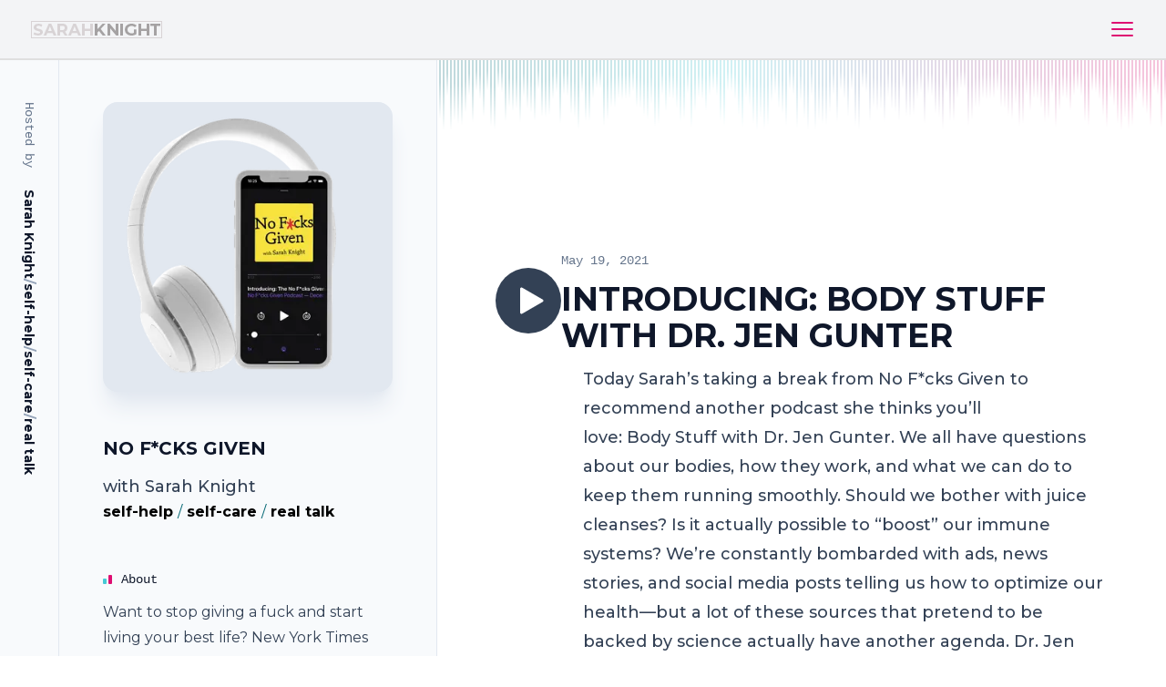

--- FILE ---
content_type: text/html; charset=utf-8
request_url: https://podcast.sarahknight.com/CAD3115270374
body_size: 12435
content:
<!DOCTYPE html><html class="antialiased bg-white" lang="en"><head><meta charSet="utf-8"/><meta name="viewport" content="width=device-width"/><link rel="preload" as="image" imageSrcSet="/_next/image?url=%2F_next%2Fstatic%2Fmedia%2Fposter.34b2b17c.png&amp;w=16&amp;q=75 16w, /_next/image?url=%2F_next%2Fstatic%2Fmedia%2Fposter.34b2b17c.png&amp;w=32&amp;q=75 32w, /_next/image?url=%2F_next%2Fstatic%2Fmedia%2Fposter.34b2b17c.png&amp;w=48&amp;q=75 48w, /_next/image?url=%2F_next%2Fstatic%2Fmedia%2Fposter.34b2b17c.png&amp;w=64&amp;q=75 64w, /_next/image?url=%2F_next%2Fstatic%2Fmedia%2Fposter.34b2b17c.png&amp;w=96&amp;q=75 96w, /_next/image?url=%2F_next%2Fstatic%2Fmedia%2Fposter.34b2b17c.png&amp;w=128&amp;q=75 128w, /_next/image?url=%2F_next%2Fstatic%2Fmedia%2Fposter.34b2b17c.png&amp;w=256&amp;q=75 256w, /_next/image?url=%2F_next%2Fstatic%2Fmedia%2Fposter.34b2b17c.png&amp;w=384&amp;q=75 384w, /_next/image?url=%2F_next%2Fstatic%2Fmedia%2Fposter.34b2b17c.png&amp;w=640&amp;q=75 640w, /_next/image?url=%2F_next%2Fstatic%2Fmedia%2Fposter.34b2b17c.png&amp;w=750&amp;q=75 750w, /_next/image?url=%2F_next%2Fstatic%2Fmedia%2Fposter.34b2b17c.png&amp;w=828&amp;q=75 828w, /_next/image?url=%2F_next%2Fstatic%2Fmedia%2Fposter.34b2b17c.png&amp;w=1080&amp;q=75 1080w, /_next/image?url=%2F_next%2Fstatic%2Fmedia%2Fposter.34b2b17c.png&amp;w=1200&amp;q=75 1200w, /_next/image?url=%2F_next%2Fstatic%2Fmedia%2Fposter.34b2b17c.png&amp;w=1920&amp;q=75 1920w, /_next/image?url=%2F_next%2Fstatic%2Fmedia%2Fposter.34b2b17c.png&amp;w=2048&amp;q=75 2048w, /_next/image?url=%2F_next%2Fstatic%2Fmedia%2Fposter.34b2b17c.png&amp;w=3840&amp;q=75 3840w" imageSizes="(min-width: 1024px) 20rem, (min-width: 640px) 16rem, 12rem" fetchpriority="high"/><title>Introducing: Body Stuff with Dr. Jen Gunter - NO F*CKS GIVEN</title><meta name="description" content="Today Sarah’s taking a break from No F*cks Given to recommend another podcast she thinks you’ll love: Body Stuff with Dr. Jen Gunter. We all have questions about our bodies, how they work, and what we can do to keep them running smoothly. Should we bother with juice cleanses? Is it actually possible to “boost” our immune systems? We’re constantly bombarded with ads, news stories, and social media posts telling us how to optimize our health—but a lot of these sources that pretend to be backed by science actually have another agenda. Dr. Jen Gunter is here to bust the lies we’re told—and sold—about our health, debunking some of the stickiest myths out there while helping us to understand how our bodies really work. Episode 1 of this fun, informative podcast is out now, and it answers the question: Do I really need eight glasses of water a day? To listen, find and follow Body Stuff with Dr. Jen Gunter wherever you get your podcasts.
 
To learn more about listener data and our privacy practices visit: https://www.audacyinc.com/privacy-policy
  
 Learn more about your ad choices. Visit https://podcastchoices.com/adchoices"/><meta name="next-head-count" content="5"/><link rel="preconnect" href="https://fonts.googleapis.com"/><link rel="preconnect" href="https://fonts.gstatic.com" crossorigin="true"/><link rel="apple-touch-icon" sizes="180x180" href="/favicon/apple-touch-icon.png"/><link rel="icon" type="image/png" sizes="32x32" href="/favicon/favicon-32x32.png"/><link rel="icon" type="image/png" sizes="16x16" href="/favicon/favicon-16x16.png"/><link rel="manifest" href="/favicon/site.webmanifest"/><link rel="preconnect" href="https://fonts.gstatic.com" crossorigin /><link rel="preload" href="/_next/static/css/b2ab9c0cc9583fb1.css" as="style"/><link rel="stylesheet" href="/_next/static/css/b2ab9c0cc9583fb1.css" data-n-g=""/><noscript data-n-css=""></noscript><script defer="" nomodule="" src="/_next/static/chunks/polyfills-c67a75d1b6f99dc8.js"></script><script src="/_next/static/chunks/webpack-287f111a8ff57cc4.js" defer=""></script><script src="/_next/static/chunks/framework-66d32731bdd20e83.js" defer=""></script><script src="/_next/static/chunks/main-b8f40f2d2825d995.js" defer=""></script><script src="/_next/static/chunks/pages/_app-9caf751087a5e7bb.js" defer=""></script><script src="/_next/static/chunks/pages/%5Bepisode%5D-ff2f173d9db1f3ac.js" defer=""></script><script src="/_next/static/fHjWQA9J8Z6jJbIiu6TY8/_buildManifest.js" defer=""></script><script src="/_next/static/fHjWQA9J8Z6jJbIiu6TY8/_ssgManifest.js" defer=""></script><style data-href="https://fonts.googleapis.com/css2?family=Montserrat:wght@400;500;700&display=swap">@font-face{font-family:'Montserrat';font-style:normal;font-weight:400;font-display:swap;src:url(https://fonts.gstatic.com/s/montserrat/v26/JTUHjIg1_i6t8kCHKm4532VJOt5-QNFgpCtr6Ew9.woff) format('woff')}@font-face{font-family:'Montserrat';font-style:normal;font-weight:500;font-display:swap;src:url(https://fonts.gstatic.com/s/montserrat/v26/JTUHjIg1_i6t8kCHKm4532VJOt5-QNFgpCtZ6Ew9.woff) format('woff')}@font-face{font-family:'Montserrat';font-style:normal;font-weight:700;font-display:swap;src:url(https://fonts.gstatic.com/s/montserrat/v26/JTUHjIg1_i6t8kCHKm4532VJOt5-QNFgpCuM70w9.woff) format('woff')}@font-face{font-family:'Montserrat';font-style:normal;font-weight:400;font-display:swap;src:url(https://fonts.gstatic.com/s/montserrat/v26/JTUSjIg1_i6t8kCHKm459WRhyyTh89ZNpQ.woff2) format('woff2');unicode-range:U+0460-052F,U+1C80-1C88,U+20B4,U+2DE0-2DFF,U+A640-A69F,U+FE2E-FE2F}@font-face{font-family:'Montserrat';font-style:normal;font-weight:400;font-display:swap;src:url(https://fonts.gstatic.com/s/montserrat/v26/JTUSjIg1_i6t8kCHKm459W1hyyTh89ZNpQ.woff2) format('woff2');unicode-range:U+0301,U+0400-045F,U+0490-0491,U+04B0-04B1,U+2116}@font-face{font-family:'Montserrat';font-style:normal;font-weight:400;font-display:swap;src:url(https://fonts.gstatic.com/s/montserrat/v26/JTUSjIg1_i6t8kCHKm459WZhyyTh89ZNpQ.woff2) format('woff2');unicode-range:U+0102-0103,U+0110-0111,U+0128-0129,U+0168-0169,U+01A0-01A1,U+01AF-01B0,U+0300-0301,U+0303-0304,U+0308-0309,U+0323,U+0329,U+1EA0-1EF9,U+20AB}@font-face{font-family:'Montserrat';font-style:normal;font-weight:400;font-display:swap;src:url(https://fonts.gstatic.com/s/montserrat/v26/JTUSjIg1_i6t8kCHKm459WdhyyTh89ZNpQ.woff2) format('woff2');unicode-range:U+0100-02AF,U+0304,U+0308,U+0329,U+1E00-1E9F,U+1EF2-1EFF,U+2020,U+20A0-20AB,U+20AD-20CF,U+2113,U+2C60-2C7F,U+A720-A7FF}@font-face{font-family:'Montserrat';font-style:normal;font-weight:400;font-display:swap;src:url(https://fonts.gstatic.com/s/montserrat/v26/JTUSjIg1_i6t8kCHKm459WlhyyTh89Y.woff2) format('woff2');unicode-range:U+0000-00FF,U+0131,U+0152-0153,U+02BB-02BC,U+02C6,U+02DA,U+02DC,U+0304,U+0308,U+0329,U+2000-206F,U+2074,U+20AC,U+2122,U+2191,U+2193,U+2212,U+2215,U+FEFF,U+FFFD}@font-face{font-family:'Montserrat';font-style:normal;font-weight:500;font-display:swap;src:url(https://fonts.gstatic.com/s/montserrat/v26/JTUSjIg1_i6t8kCHKm459WRhyyTh89ZNpQ.woff2) format('woff2');unicode-range:U+0460-052F,U+1C80-1C88,U+20B4,U+2DE0-2DFF,U+A640-A69F,U+FE2E-FE2F}@font-face{font-family:'Montserrat';font-style:normal;font-weight:500;font-display:swap;src:url(https://fonts.gstatic.com/s/montserrat/v26/JTUSjIg1_i6t8kCHKm459W1hyyTh89ZNpQ.woff2) format('woff2');unicode-range:U+0301,U+0400-045F,U+0490-0491,U+04B0-04B1,U+2116}@font-face{font-family:'Montserrat';font-style:normal;font-weight:500;font-display:swap;src:url(https://fonts.gstatic.com/s/montserrat/v26/JTUSjIg1_i6t8kCHKm459WZhyyTh89ZNpQ.woff2) format('woff2');unicode-range:U+0102-0103,U+0110-0111,U+0128-0129,U+0168-0169,U+01A0-01A1,U+01AF-01B0,U+0300-0301,U+0303-0304,U+0308-0309,U+0323,U+0329,U+1EA0-1EF9,U+20AB}@font-face{font-family:'Montserrat';font-style:normal;font-weight:500;font-display:swap;src:url(https://fonts.gstatic.com/s/montserrat/v26/JTUSjIg1_i6t8kCHKm459WdhyyTh89ZNpQ.woff2) format('woff2');unicode-range:U+0100-02AF,U+0304,U+0308,U+0329,U+1E00-1E9F,U+1EF2-1EFF,U+2020,U+20A0-20AB,U+20AD-20CF,U+2113,U+2C60-2C7F,U+A720-A7FF}@font-face{font-family:'Montserrat';font-style:normal;font-weight:500;font-display:swap;src:url(https://fonts.gstatic.com/s/montserrat/v26/JTUSjIg1_i6t8kCHKm459WlhyyTh89Y.woff2) format('woff2');unicode-range:U+0000-00FF,U+0131,U+0152-0153,U+02BB-02BC,U+02C6,U+02DA,U+02DC,U+0304,U+0308,U+0329,U+2000-206F,U+2074,U+20AC,U+2122,U+2191,U+2193,U+2212,U+2215,U+FEFF,U+FFFD}@font-face{font-family:'Montserrat';font-style:normal;font-weight:700;font-display:swap;src:url(https://fonts.gstatic.com/s/montserrat/v26/JTUSjIg1_i6t8kCHKm459WRhyyTh89ZNpQ.woff2) format('woff2');unicode-range:U+0460-052F,U+1C80-1C88,U+20B4,U+2DE0-2DFF,U+A640-A69F,U+FE2E-FE2F}@font-face{font-family:'Montserrat';font-style:normal;font-weight:700;font-display:swap;src:url(https://fonts.gstatic.com/s/montserrat/v26/JTUSjIg1_i6t8kCHKm459W1hyyTh89ZNpQ.woff2) format('woff2');unicode-range:U+0301,U+0400-045F,U+0490-0491,U+04B0-04B1,U+2116}@font-face{font-family:'Montserrat';font-style:normal;font-weight:700;font-display:swap;src:url(https://fonts.gstatic.com/s/montserrat/v26/JTUSjIg1_i6t8kCHKm459WZhyyTh89ZNpQ.woff2) format('woff2');unicode-range:U+0102-0103,U+0110-0111,U+0128-0129,U+0168-0169,U+01A0-01A1,U+01AF-01B0,U+0300-0301,U+0303-0304,U+0308-0309,U+0323,U+0329,U+1EA0-1EF9,U+20AB}@font-face{font-family:'Montserrat';font-style:normal;font-weight:700;font-display:swap;src:url(https://fonts.gstatic.com/s/montserrat/v26/JTUSjIg1_i6t8kCHKm459WdhyyTh89ZNpQ.woff2) format('woff2');unicode-range:U+0100-02AF,U+0304,U+0308,U+0329,U+1E00-1E9F,U+1EF2-1EFF,U+2020,U+20A0-20AB,U+20AD-20CF,U+2113,U+2C60-2C7F,U+A720-A7FF}@font-face{font-family:'Montserrat';font-style:normal;font-weight:700;font-display:swap;src:url(https://fonts.gstatic.com/s/montserrat/v26/JTUSjIg1_i6t8kCHKm459WlhyyTh89Y.woff2) format('woff2');unicode-range:U+0000-00FF,U+0131,U+0152-0153,U+02BB-02BC,U+02C6,U+02DA,U+02DC,U+0304,U+0308,U+0329,U+2000-206F,U+2074,U+20AC,U+2122,U+2191,U+2193,U+2212,U+2215,U+FEFF,U+FFFD}</style></head><body><div id="__next"><nav class="bg-gray-100 fixed top-0 z-10 w-screen"><div class="px-8 mx-auto border-b-2 border-info"><div class="flex justify-between items-center"><div class="py-5 h-16 w-40"><a href="https://www.sarahknight.com"><img alt="Sarah Knight Logo" loading="lazy" width="150" height="25" decoding="async" data-nimg="1" style="color:transparent" srcSet="/_next/image?url=%2F_next%2Fstatic%2Fmedia%2FSK-Logo-2.3c085284.png&amp;w=256&amp;q=75 1x, /_next/image?url=%2F_next%2Fstatic%2Fmedia%2FSK-Logo-2.3c085284.png&amp;w=384&amp;q=75 2x" src="/_next/image?url=%2F_next%2Fstatic%2Fmedia%2FSK-Logo-2.3c085284.png&amp;w=384&amp;q=75"/></a></div><div class="hidden justify-end space-x-2 md:space-x-4 lg:space-x-6 xl:space-x-8"><a class="font-medium text-secondary hover:text-accent" href="https://www.sarahknight.com/about">About</a><a class="font-medium text-secondary hover:text-accent" href="https://www.sarahknight.com/books">Books &amp; Journals</a><a class="font-medium text-secondary hover:text-accent" href="/CAD3115270374#">Podcast</a><a class="font-medium text-secondary hover:text-accent" href="https://courses.sarahknight.com/"> Courses</a><a class="font-medium text-secondary hover:text-accent" href="https://www.sarahknight.com/quizzes"> Quizzes</a><a class="font-medium text-secondary hover:text-accent" href="https://www.sarahknight.com/other-writing"> Other Writing</a><a class="font-medium text-secondary hover:text-accent" href="https://www.sarahknight.com/contact">Contact</a><a class="font-medium text-secondary hover:text-accent" href="https://www.sarahknight.com/faq">FAQ</a></div><div class="flex items-center"><button class="mobile-menu-button text-accent"><svg class="h-8 w-8" xmlns="http://www.w3.org/2000/svg" fill="none" viewBox="0 0 24 24" stroke-width="1.5" stroke="currentColor"><path stroke-linecap="round" stroke-linejoin="round" d="M3.75 6.75h16.5M3.75 12h16.5m-16.5 5.25h16.5"></path></svg></button></div></div><div class="hidden"><div class="flex flex-col text-right"><a class="font-medium text-secondary hover:text-accent" href="https://www.sarahknight.com/about">About</a><a class="font-medium text-secondary hover:text-accent" href="https://www.sarahknight.com/books">Books &amp; Journals</a><a class="font-medium text-secondary hover:text-accent" href="/CAD3115270374#">Podcast</a><a class="font-medium text-secondary hover:text-accent" href="https://courses.sarahknight.com/"> Courses</a><a class="font-medium text-secondary hover:text-accent" href="https://www.sarahknight.com/quizzes"> Quizzes</a><a class="font-medium text-secondary hover:text-accent" href="https://www.sarahknight.com/other-writing"> Other Writing</a><a class="font-medium text-secondary hover:text-accent" href="https://www.sarahknight.com/contact">Contact</a><a class="font-medium text-secondary hover:text-accent" href="https://www.sarahknight.com/faq">FAQ</a></div></div></div></nav><header class="mt-16 bg-slate-50 lg:fixed lg:inset-y-0 lg:left-0 lg:flex lg:w-112 lg:items-start lg:overflow-y-auto xl:w-120"><div class="hidden lg:sticky lg:top-0 lg:flex lg:w-16 lg:flex-none lg:items-center lg:whitespace-nowrap lg:py-12 lg:text-sm lg:leading-7 lg:[writing-mode:vertical-rl]"><span class="font-mono text-slate-500">Hosted by</span><span class="flex gap-6 mt-6 font-bold text-slate-900">Sarah Knight<span aria-hidden="true" class="text-slate-400">/</span>self-help<span aria-hidden="true" class="text-slate-400">/</span>self-care<span aria-hidden="true" class="text-slate-400">/</span>real talk</span></div><div class="relative px-4 pt-10 pb-4 mx-auto sm:px-6 md:max-w-2xl md:px-4 lg:min-h-full lg:flex-auto lg:border-x lg:border-slate-200 lg:py-12 lg:px-8 xl:px-12"><a class="relative block w-48 mx-auto overflow-hidden rounded-lg shadow-xl bg-slate-200 shadow-slate-200 sm:w-64 sm:rounded-xl lg:w-auto lg:rounded-2xl" aria-label="Homepage" href="/"><img alt="" fetchpriority="high" width="1280" height="1280" decoding="async" data-nimg="1" class="w-full" style="color:transparent" sizes="(min-width: 1024px) 20rem, (min-width: 640px) 16rem, 12rem" srcSet="/_next/image?url=%2F_next%2Fstatic%2Fmedia%2Fposter.34b2b17c.png&amp;w=16&amp;q=75 16w, /_next/image?url=%2F_next%2Fstatic%2Fmedia%2Fposter.34b2b17c.png&amp;w=32&amp;q=75 32w, /_next/image?url=%2F_next%2Fstatic%2Fmedia%2Fposter.34b2b17c.png&amp;w=48&amp;q=75 48w, /_next/image?url=%2F_next%2Fstatic%2Fmedia%2Fposter.34b2b17c.png&amp;w=64&amp;q=75 64w, /_next/image?url=%2F_next%2Fstatic%2Fmedia%2Fposter.34b2b17c.png&amp;w=96&amp;q=75 96w, /_next/image?url=%2F_next%2Fstatic%2Fmedia%2Fposter.34b2b17c.png&amp;w=128&amp;q=75 128w, /_next/image?url=%2F_next%2Fstatic%2Fmedia%2Fposter.34b2b17c.png&amp;w=256&amp;q=75 256w, /_next/image?url=%2F_next%2Fstatic%2Fmedia%2Fposter.34b2b17c.png&amp;w=384&amp;q=75 384w, /_next/image?url=%2F_next%2Fstatic%2Fmedia%2Fposter.34b2b17c.png&amp;w=640&amp;q=75 640w, /_next/image?url=%2F_next%2Fstatic%2Fmedia%2Fposter.34b2b17c.png&amp;w=750&amp;q=75 750w, /_next/image?url=%2F_next%2Fstatic%2Fmedia%2Fposter.34b2b17c.png&amp;w=828&amp;q=75 828w, /_next/image?url=%2F_next%2Fstatic%2Fmedia%2Fposter.34b2b17c.png&amp;w=1080&amp;q=75 1080w, /_next/image?url=%2F_next%2Fstatic%2Fmedia%2Fposter.34b2b17c.png&amp;w=1200&amp;q=75 1200w, /_next/image?url=%2F_next%2Fstatic%2Fmedia%2Fposter.34b2b17c.png&amp;w=1920&amp;q=75 1920w, /_next/image?url=%2F_next%2Fstatic%2Fmedia%2Fposter.34b2b17c.png&amp;w=2048&amp;q=75 2048w, /_next/image?url=%2F_next%2Fstatic%2Fmedia%2Fposter.34b2b17c.png&amp;w=3840&amp;q=75 3840w" src="/_next/image?url=%2F_next%2Fstatic%2Fmedia%2Fposter.34b2b17c.png&amp;w=3840&amp;q=75"/><div class="absolute inset-0 rounded-lg ring-1 ring-inset ring-black/10 sm:rounded-xl lg:rounded-2xl"></div></a><div class="content-center mt-10 text-center lg:mt-12 lg:text-left"><p class="text-xl font-bold text-slate-900"><a href="/">NO F*CKS GIVEN</a></p><p class="mt-3 text-lg font-medium leading-8 text-slate-700">with Sarah Knight</p><span class="font-semibold text-black"> <!-- -->self-help<!-- --> </span><span aria-hidden="true" class="text-neutral">/</span><span class="font-semibold text-black"> <!-- -->self-care<!-- --> </span><span aria-hidden="true" class="text-neutral">/</span><span class="font-semibold text-black"> <!-- -->real talk<!-- --> </span></div><section class="hidden mt-12 lg:block"><h2 class="flex items-center font-mono text-sm font-medium leading-7 text-slate-900 "><svg aria-hidden="true" viewBox="0 0 10 10" class="h-2.5 w-2.5"><path d="M0 5a1 1 0 0 1 1-1h2a1 1 0 0 1 1 1v4a1 1 0 0 1-1 1H1a1 1 0 0 1-1-1V5Z" class="fill-primary"></path><path d="M6 1a1 1 0 0 1 1-1h2a1 1 0 0 1 1 1v8a1 1 0 0 1-1 1H7a1 1 0 0 1-1-1V1Z" class="fill-accent"></path></svg><span class="ml-2.5">About</span></h2><p class="mt-2 text-base leading-7 text-slate-700 lg:line-clamp-4">Want to stop giving a fuck and start living your best life? New York Times bestselling author and “anti-guru” Sarah Knight will show you how. Millions have read and loved her No Fucks Given Guides (The Life-Changing Magic of Not Giving a Fuck, Get Your Shit Together, Calm the Fuck Down, etc.) and now YOU can get her hilarious, practical, no-nonsense advice in podcast form! Listen for tips and techniques guaranteed to improve your daily life—on topics ranging from getting organized and setting boundaries to building confidence, banishing guilt, managing anxiety, and much more.</p><button type="button" class="hidden mt-2 text-sm font-bold leading-6 text-pink-500 hover:text-pink-700 active:text-pink-900 lg:inline-block">Show more</button></section><section class="mt-10 lg:mt-12"><h2 class="flex items-center font-mono text-sm font-medium leading-7 sr-only text-slate-900 lg:not-sr-only"><svg aria-hidden="true" viewBox="0 0 10 10" class="h-2.5 w-2.5"><path d="M0 5a1 1 0 0 1 1-1h2a1 1 0 0 1 1 1v4a1 1 0 0 1-1 1H1a1 1 0 0 1-1-1V5Z" class="fill-accent"></path><path d="M6 1a1 1 0 0 1 1-1h2a1 1 0 0 1 1 1v8a1 1 0 0 1-1 1H7a1 1 0 0 1-1-1V1Z" class="fill-primary"></path></svg><span class="ml-2.5">Listen</span></h2><div class="h-px bg-gradient-to-r from-slate-200/0 via-slate-200 to-slate-200/0 lg:hidden"></div><ul role="list" class="flex justify-center gap-1 mt-4 text-base font-medium leading-7 text-slate-700 xs:gap-2 sm:gap-6 lg:flex-col lg:gap-4"><li class="flex"><a class="flex items-center group" aria-label="Apple Podcast" href="https://podcasts.apple.com/podcast/id1546104578"><svg aria-hidden="true" viewBox="0 0 32 32" fill="#9933CC" class="h-8 w-8 group-hover:fill-slate-600"><path fill-rule="evenodd" clip-rule="evenodd" d="M27.528 24.8c-.232.592-.768 1.424-1.536 2.016-.44.336-.968.664-1.688.88-.768.232-1.72.304-2.904.304H10.6c-1.184 0-2.128-.08-2.904-.304a4.99 4.99 0 0 1-1.688-.88c-.76-.584-1.304-1.424-1.536-2.016C4.008 23.608 4 22.256 4 21.4V10.6c0-.856.008-2.208.472-3.4.232-.592.768-1.424 1.536-2.016.44-.336.968-.664 1.688-.88C8.472 4.08 9.416 4 10.6 4h10.8c1.184 0 2.128.08 2.904.304a4.99 4.99 0 0 1 1.688.88c.76.584 1.304 1.424 1.536 2.016C28 8.392 28 9.752 28 10.6v10.8c0 .856-.008 2.208-.472 3.4Zm-9.471-6.312a1.069 1.069 0 0 0-.32-.688c-.36-.376-.992-.624-1.736-.624-.745 0-1.377.24-1.737.624-.183.2-.287.4-.32.688-.063.558-.024 1.036.04 1.807v.009c.065.736.184 1.72.336 2.712.112.712.2 1.096.28 1.368.136.448.625.832 1.4.832.776 0 1.273-.392 1.4-.832.08-.272.169-.656.28-1.368.152-1 .273-1.976.337-2.712.072-.776.104-1.256.04-1.816ZM16 16.375c1.088 0 1.968-.88 1.968-1.967 0-1.08-.88-1.968-1.968-1.968s-1.968.88-1.968 1.968.88 1.967 1.968 1.967Zm-.024-9.719c-4.592.016-8.352 3.744-8.416 8.336-.048 3.72 2.328 6.904 5.648 8.072.08.032.16-.04.152-.12a35.046 35.046 0 0 0-.041-.288c-.029-.192-.057-.384-.079-.576a.317.317 0 0 0-.168-.232 7.365 7.365 0 0 1-4.424-6.824c.04-4 3.304-7.256 7.296-7.288 4.088-.032 7.424 3.28 7.424 7.36 0 3.016-1.824 5.608-4.424 6.752a.272.272 0 0 0-.168.232l-.12.864c-.016.088.072.152.152.12a8.448 8.448 0 0 0 5.648-7.968c-.016-4.656-3.816-8.448-8.48-8.44Zm-5.624 8.376c.04-2.992 2.44-5.464 5.432-5.576 3.216-.128 5.88 2.456 5.872 5.64a5.661 5.661 0 0 1-2.472 4.672c-.08.056-.184-.008-.176-.096.016-.344.024-.648.008-.96 0-.104.04-.2.112-.272a4.584 4.584 0 0 0 1.448-3.336 4.574 4.574 0 0 0-4.752-4.568 4.585 4.585 0 0 0-4.392 4.448 4.574 4.574 0 0 0 1.448 3.456c.08.072.12.168.112.272-.016.32-.016.624.008.968 0 .088-.104.144-.176.096a5.65 5.65 0 0 1-2.472-4.744Z"></path></svg><span class="hidden lg:ml-3 lg:block">Apple Podcast</span></a></li><li class="flex"><a class="flex items-center group" aria-label="Amazon Music" href="https://music.amazon.com/podcasts/9dbb3d93-b170-41e4-a423-4a80b01a2a95/No-Fcks-Given-Podcast"><svg aria-hidden="true" viewBox="0 0 32 32" fill="#FF9900" class="h-8 w-8 group-hover:fill-slate-600"><path d="M.045 18.02c.072-.116.187-.124.348-.022 3.636 2.11 7.594 3.166 11.87 3.166 2.852 0 5.668-.533 8.447-1.595l.315-.14c.138-.06.234-.1.293-.13.226-.088.39-.046.525.13.12.174.09.336-.12.48-.256.19-.6.41-1.006.654-1.244.743-2.64 1.316-4.185 1.726a17.617 17.617 0 01-10.951-.577 17.88 17.88 0 01-5.43-3.35c-.1-.074-.151-.15-.151-.22 0-.047.021-.09.051-.13zm6.565-6.218c0-1.005.247-1.863.743-2.577.495-.71 1.17-1.25 2.04-1.615.796-.335 1.756-.575 2.912-.72.39-.046 1.033-.103 1.92-.174v-.37c0-.93-.105-1.558-.3-1.875-.302-.43-.78-.65-1.44-.65h-.182c-.48.046-.896.196-1.246.46-.35.27-.575.63-.675 1.096-.06.3-.206.465-.435.51l-2.52-.315c-.248-.06-.372-.18-.372-.39 0-.046.007-.09.022-.15.247-1.29.855-2.25 1.82-2.88.976-.616 2.1-.975 3.39-1.05h.54c1.65 0 2.957.434 3.888 1.29.135.15.27.3.405.48.12.165.224.314.283.45.075.134.15.33.195.57.06.254.105.42.135.51.03.104.062.3.076.615.01.313.02.493.02.553v5.28c0 .376.06.72.165 1.036.105.313.21.54.315.674l.51.674c.09.136.136.256.136.36 0 .12-.06.226-.18.314-1.2 1.05-1.86 1.62-1.963 1.71-.165.135-.375.15-.63.045a6.062 6.062 0 01-.526-.496l-.31-.347a9.391 9.391 0 01-.317-.42l-.3-.435c-.81.886-1.603 1.44-2.4 1.665-.494.15-1.093.227-1.83.227-1.11 0-2.04-.343-2.76-1.034-.72-.69-1.08-1.665-1.08-2.94l-.05-.076zm3.753-.438c0 .566.14 1.02.425 1.364.285.34.675.512 1.155.512.045 0 .106-.007.195-.02.09-.016.134-.023.166-.023.614-.16 1.08-.553 1.424-1.178.165-.28.285-.58.36-.91.09-.32.12-.59.135-.8.015-.195.015-.54.015-1.005v-.54c-.84 0-1.484.06-1.92.18-1.275.36-1.92 1.17-1.92 2.43l-.035-.02zm9.162 7.027c.03-.06.075-.11.132-.17.362-.243.714-.41 1.05-.5a8.094 8.094 0 011.612-.24c.14-.012.28 0 .41.03.65.06 1.05.168 1.172.33.063.09.099.228.099.39v.15c0 .51-.149 1.11-.424 1.8-.278.69-.664 1.248-1.156 1.68-.073.06-.14.09-.197.09-.03 0-.06 0-.09-.012-.09-.044-.107-.12-.064-.24.54-1.26.806-2.143.806-2.64 0-.15-.03-.27-.087-.344-.145-.166-.55-.257-1.224-.257-.243 0-.533.016-.87.046-.363.045-.7.09-1 .135-.09 0-.148-.014-.18-.044-.03-.03-.036-.047-.02-.077 0-.017.006-.03.02-.063v-.06z"></path></svg><span class="hidden lg:ml-3 lg:block">Amazon Music</span></a></li><li class="flex"><a class="flex items-center group" aria-label="Stitcher" href="https://classic.stitcher.com/podcast/cadence13/no-fcks-given-podcast"><svg aria-hidden="true" viewBox="0 0 32 32" fill="#000000" class="h-8 w-8 group-hover:fill-slate-600"><path d="M19.59 8.516H24v6.928h-4.41zM0 8.854h4.41v7.803H0zm4.914-1.328h4.388v8.572H4.914zm4.892.725h4.388v8.81H9.806zm4.892-1.312h4.388v9.158h-4.388Z"></path></svg><span class="hidden lg:ml-3 lg:block">Stitcher</span></a></li><li class="flex"><a class="flex items-center group" aria-label="Audacy" href="https://www.radio.com/podcasts/no-fcks-given-47268"><svg aria-hidden="true" viewBox="0 0 32 32" fill="rgb(254, 80, 0)" class="h-8 w-8 group-hover:fill-slate-600"><path d="m 14.932637,21.055565 c 0,4.075588 -3.303063,7.37865 -7.3786507,7.37865 -4.0748536,0 -7.3779157,-3.303796 -7.3779157,-7.37865 0,-4.074854 3.3030621,-7.377916 7.3779157,-7.377916 4.0755877,0 7.3786507,3.303062 7.3786507,7.377916 z M 18.512545,3.565785 H 7.980638 l 13.31065,24.86843 H 31.823929 L 18.513279,3.565785 Z"></path></svg><span class="hidden lg:ml-3 lg:block">Audacy</span></a></li><li class="flex"><a class="flex items-center group" aria-label="TuneIn" href="https://tunein.com/radio/No-Fcks-Given-Podcast-p1394016/"><svg aria-hidden="true" viewBox="0 0 32 32" fill="#14D8CC" class="h-8 w-8 group-hover:fill-slate-600"><path d="M7.66 11.398v.742c0 .105-.11.105-.11.105h-.847s-.11 0-.11.11v4.03c0 .11-.105.11-.105.11h-.855c-.106 0-.106-.11-.106-.11v-4.03s0-.11-.109-.11h-.844c-.105 0-.105-.105-.105-.105v-.742c0-.106.105-.106.105-.106H7.66v.106m15.458-7.52H12.301c-.68 0-.836.16-.836.816v2.414c0 .493 0 .493-.492.493H.813C.137 7.6 0 7.737 0 8.425v5.41c0 1.754 0 3.508.023 5.266 0 .922.102 1.02 1.04 1.02H9.89c.664 0 1.32.01 1.984-.01.48-.006.669-.202.669-.682v-2.56c0-.468 0-.468.469-.468h10.195c.633 0 .793-.152.793-.78V4.736c0-.7-.164-.86-.883-.86zm-11.64 14.625c0 .5-.013.5-.525.5-3.148 0-6.293 0-9.445.008-.32 0-.43-.078-.43-.418.016-3.16.008-6.324 0-9.48-.008-.34.086-.446.442-.446 3.187.012 6.363.008 9.55.008.117 0 .23.015.4.023 0 .18 0 .32.01.442-.003 3.113-.003 6.242-.003 9.363zm7.69-5.844c0 .102-.104.102-.104.102h-2.57c-.106 0-.106-.102-.106-.102v-.72c0-.1.105-.1.105-.1h.617s.102 0 .102-.102V8.659s0-.101-.102-.101h-.515c-.102 0-.102-.102-.102-.102v-.82c0-.106.102-.106.102-.106h2.367c.102 0 .102.106.102.106v.715c0 .105-.102.105-.102.105h-.516s-.101 0-.101.102v3.074s0 .105.1.105h.618c.106 0 .106.102.106.102z"></path></svg><span class="hidden lg:ml-3 lg:block">TuneIn</span></a></li><li class="flex"><a class="flex items-center group" aria-label="Overcast" href="https://overcast.fm/+oMTiIHS_8"><svg aria-hidden="true" viewBox="0 0 32 32" fill="#FC7E0F" class="h-8 w-8 group-hover:fill-slate-600"><path d="M16 28.8A12.77 12.77 0 0 1 3.2 16 12.77 12.77 0 0 1 16 3.2 12.77 12.77 0 0 1 28.8 16 12.77 12.77 0 0 1 16 28.8Zm0-5.067.96-.96-.96-3.68-.96 3.68.96.96Zm-1.226-.054-.48 1.814 1.12-1.12-.64-.694Zm2.453 0-.64.64 1.12 1.12-.48-1.76Zm.907 3.307L16 24.853l-2.133 2.133c.693.107 1.387.213 2.133.213.747 0 1.44-.053 2.134-.213ZM16 4.799C9.814 4.8 4.8 9.813 4.8 16c0 4.907 3.147 9.067 7.52 10.56l2.4-8.906c-.533-.374-.853-1.014-.853-1.707A2.14 2.14 0 0 1 16 13.813a2.14 2.14 0 0 1 2.134 2.133c0 .693-.32 1.28-.854 1.707l2.4 8.906A11.145 11.145 0 0 0 27.2 16c0-6.186-5.013-11.2-11.2-11.2Zm7.307 16.747c-.267.32-.747.427-1.12.16-.373-.267-.427-.747-.16-1.067 0 0 1.44-1.92 1.44-4.64 0-2.72-1.44-4.64-1.44-4.64-.267-.32-.213-.8.16-1.066.373-.267.853-.16 1.12.16.107.106 1.76 2.293 1.76 5.546 0 3.254-1.653 5.44-1.76 5.547Zm-3.893-2.08c-.32-.32-.267-.907.053-1.227 0 0 .8-.853.8-2.24 0-1.386-.8-2.186-.8-2.24-.32-.32-.32-.853-.053-1.226.32-.374.8-.374 1.12-.054.053.054 1.333 1.387 1.333 3.52 0 2.134-1.28 3.467-1.333 3.52-.32.32-.8.267-1.12-.053Zm-6.827 0c-.32.32-.8.373-1.12.053-.053-.106-1.333-1.386-1.333-3.52 0-2.133 1.28-3.413 1.333-3.52.32-.32.853-.32 1.12.054.32.32.267.906-.053 1.226 0 .054-.8.854-.8 2.24 0 1.387.8 2.24.8 2.24.32.32.373.854.053 1.227Zm-2.773 2.24c-.374.267-.854.16-1.12-.16-.107-.107-1.76-2.293-1.76-5.547 0-3.253 1.653-5.44 1.76-5.546.266-.32.746-.427 1.12-.16.373.266.426.746.16 1.066 0 0-1.44 1.92-1.44 4.64 0 2.72 1.44 4.64 1.44 4.64.266.32.16.8-.16 1.067Z"></path></svg><span class="hidden lg:ml-3 lg:block">Overcast</span></a></li><li class="flex"><a class="flex items-center group" aria-label="Spotify" href="https://open.spotify.com/show/4CuJAcj1E62StTLBZ9umMF"><svg aria-hidden="true" viewBox="0 0 32 32" fill="#1db954" class="h-8 w-8 group-hover:fill-slate-600"><path d="M15.8 3a12.8 12.8 0 1 0 0 25.6 12.8 12.8 0 0 0 0-25.6Zm5.87 18.461a.8.8 0 0 1-1.097.266c-3.006-1.837-6.787-2.252-11.244-1.234a.796.796 0 1 1-.355-1.555c4.875-1.115 9.058-.635 12.432 1.427a.8.8 0 0 1 .265 1.096Zm1.565-3.485a.999.999 0 0 1-1.371.33c-3.44-2.116-8.685-2.728-12.755-1.493a1 1 0 0 1-.58-1.91c4.65-1.41 10.428-.726 14.378 1.7a1 1 0 0 1 .33 1.375l-.002-.002Zm.137-3.629c-4.127-2.45-10.933-2.675-14.871-1.478a1.196 1.196 0 1 1-.695-2.291c4.52-1.374 12.037-1.107 16.785 1.711a1.197 1.197 0 1 1-1.221 2.06"></path></svg><span class="hidden lg:ml-3 lg:block">Spotify</span></a></li><li class="flex"><a class="flex items-center group" aria-label="Google Podcasts" href="https://www.google.com/podcasts?feed=aHR0cHM6Ly9mZWVkcy5tZWdhcGhvbmUuZm0vbmZn"><svg aria-hidden="true" viewBox="0 0 32 32" fill="#4285F4" class="h-8 w-8 group-hover:fill-slate-600"><path d="M1.503 9.678c-.83 0-1.5.67-1.5 1.5v1.63a1.5 1.5 0 103 0v-1.63c0-.83-.67-1.5-1.5-1.5zm20.994 0c-.83 0-1.5.67-1.5 1.5v1.63a1.5 1.5 0 103 0v-1.63c0-.83-.67-1.5-1.5-1.5zM6.68 14.587c-.83 0-1.5.67-1.5 1.5v1.63a1.5 1.5 0 103 0v-1.62c0-.83-.67-1.5-1.5-1.5zm0-9.817c-.83 0-1.5.67-1.5 1.5v5.357a1.5 1.5 0 003 0V6.258c0-.83-.67-1.5-1.5-1.5zm10.638 0c-.83 0-1.5.67-1.5 1.5v1.64a1.5 1.5 0 003 0V6.27c0-.83-.67-1.5-1.5-1.5zM12 0c-.83 0-1.5.67-1.5 1.5v1.63a1.5 1.5 0 103 0V1.5c0-.83-.67-1.499-1.5-1.499zm0 19.355c-.83 0-1.5.67-1.5 1.5v1.64a1.5 1.5 0 103 .01v-1.64c0-.82-.67-1.5-1.5-1.5zm5.319-8.457c-.83 0-1.5.68-1.5 1.5v5.328a1.5 1.5 0 003 0v-5.329c0-.83-.67-1.5-1.5-1.5zM12 6.128c-.83 0-1.5.68-1.5 1.5v8.728a1.5 1.5 0 003 0V7.638c0-.83-.67-1.5-1.5-1.5z"></path></svg><span class="hidden lg:ml-3 lg:block">Google Podcasts</span></a></li><li class="flex"><a class="flex items-center group" aria-label="iHeart Radio" href="https://www.iheart.com/podcast/274-no-fcks-given-podcast-75888647/"><svg aria-hidden="true" viewBox="0 0 32 32" fill="#C6002B" class="h-8 w-8 group-hover:fill-slate-600"><path d="M4.403 21.983c.597 0 1.023-.306 1.023-.817v-.012c0-.489-.375-.784-1.017-.784H3.182v1.613zm-1.67-1.8c0-.125.102-.228.221-.228h1.489c.488 0 .88.148 1.13.398.193.193.307.472.307.784v.011c0 .654-.443 1.034-1.062 1.154l.988 1.272c.046.051.074.102.074.164 0 .12-.114.222-.227.222-.091 0-.16-.05-.21-.12l-1.12-1.453H3.183v1.346a.228.228 0 01-.228.227.227.227 0 01-.221-.227v-3.55m6.674 2.29l-.914-2.035-.915 2.034zm-2.812 1.164l1.614-3.528c.056-.125.142-.2.284-.2h.022c.137 0 .228.075.279.2l1.613 3.522a.31.31 0 01.029.113c0 .12-.097.216-.216.216-.108 0-.182-.074-.222-.165l-.415-.914H7.402l-.415.926c-.04.097-.113.153-.216.153a.204.204 0 01-.204-.204.26.26 0 01.028-.12m6.078-.118c1.005 0 1.647-.682 1.647-1.563v-.011c0-.88-.642-1.574-1.647-1.574h-.932v3.148zm-1.38-3.335c0-.125.102-.228.221-.228h1.16c1.249 0 2.112.858 2.112 1.977v.012c0 1.119-.863 1.988-2.113 1.988h-1.159a.226.226 0 01-.221-.227v-3.522m4.481-.029c0-.124.103-.227.222-.227.125 0 .227.103.227.227v3.579a.228.228 0 01-.227.227.227.227 0 01-.222-.227v-3.579m5.027 1.801v-.011c0-.904-.659-1.642-1.568-1.642s-1.556.727-1.556 1.63v.012c0 .903.659 1.642 1.567 1.642.91 0 1.557-.728 1.557-1.631zm-3.59 0v-.011c0-1.097.824-2.057 2.033-2.057 1.21 0 2.023.949 2.023 2.045v.012c0 1.096-.824 2.056-2.034 2.056s-2.022-.949-2.022-2.045m2.03-17.192c0 1.397-.754 2.773-2.242 4.092a.345.345 0 01-.458-.517c1.333-1.182 2.01-2.385 2.01-3.575v-.016c0-.966-.606-2.103-1.38-2.588a.345.345 0 11.367-.586c.97.61 1.703 1.974 1.703 3.174zM14.76 7.677a.345.345 0 11-.337-.602c.799-.448 1.336-1.318 1.339-2.167a2.096 2.096 0 00-1.124-1.855.345.345 0 11.321-.611 2.785 2.785 0 011.493 2.46v.011c-.004 1.09-.683 2.199-1.692 2.764zm-2.772-1.015a1.498 1.498 0 11.001-2.997 1.498 1.498 0 01-.001 2.997zm-2.303.882a.345.345 0 01-.47.133c-1.009-.565-1.688-1.674-1.692-2.764v-.01a2.785 2.785 0 011.493-2.461.346.346 0 01.321.611 2.096 2.096 0 00-1.124 1.855c.003.849.54 1.719 1.34 2.166a.345.345 0 01.132.47zM7.464 8.825a.344.344 0 01-.488.03C5.49 7.536 4.734 6.16 4.734 4.763v-.016c0-1.2.732-2.564 1.703-3.174a.346.346 0 01.367.586c-.774.485-1.38 1.622-1.38 2.588v.016c0 1.19.677 2.393 2.01 3.575a.345.345 0 01.03.487zM16.152 0c-1.727 0-3.27.915-4.164 2.252C11.094.915 9.55 0 7.823 0A4.982 4.982 0 002.84 4.983c0 1.746 1.106 3.005 2.261 4.17l4.518 4.272a.371.371 0 00.626-.27V9.827c0-.963.78-1.743 1.743-1.745a1.745 1.745 0 011.742 1.745v3.328c0 .326.39.493.626.27l4.518-4.272c1.155-1.165 2.261-2.424 2.261-4.17A4.982 4.982 0 0016.152 0M4.582 14.766h1.194v1.612h1.532v-1.612H8.5v4.307H7.308v-1.637H5.776v1.637H4.582v-4.307m6.527 2.353a.563.563 0 00-.578-.587c-.308 0-.55.238-.578.587zm-2.264.305v-.012c0-.972.696-1.741 1.68-1.741 1.15 0 1.68.842 1.68 1.82 0 .075 0 .16-.007.24H9.971c.093.364.357.549.72.549.277 0 .498-.105.738-.34l.647.536c-.32.406-.782.677-1.447.677-1.045 0-1.784-.695-1.784-1.729m7.29-1.68h1.17v.67c.19-.454.498-.75 1.051-.725v1.23h-.098c-.609 0-.954.351-.954 1.12v1.034h-1.168v-3.329m2.95 2.295v-1.353h-.393v-.942h.393v-.842h1.17v.842h.775v.942h-.775v1.126c0 .234.105.332.32.332.153 0 .301-.043.442-.11v.916c-.209.117-.485.19-.812.19-.7 0-1.12-.307-1.12-1.1m-15.65-3.584a.62.62 0 100 1.24.62.62 0 000-1.24m10.502 3.952c-.303.013-.483-.161-.483-.371 0-.203.16-.307.454-.307h.667v.036c-.004.137-.06.617-.638.642zm1.746-1.008c0-1.033-.739-1.729-1.784-1.729-.665 0-1.126.271-1.447.677l.647.536c.24-.234.461-.34.738-.34.359 0 .621.182.716.537l.001.025-.77.003c-.956.013-1.458.37-1.458 1.045 0 .65.464.999 1.262.999.432 0 .764-.17.987-.401v.32h1.106v-1.628l.002-.032V17.4M3.458 15.99h-.043a.61.61 0 00-.61.61v2.474h1.263v-2.474a.61.61 0 00-.61-.61"></path></svg><span class="hidden lg:ml-3 lg:block">iHeart Radio</span></a></li><li class="flex"><a class="flex items-center group" aria-label="RSS Feed" href="https://feeds.megaphone.fm/nfg"><svg aria-hidden="true" viewBox="0 0 32 32" fill="#FFA500" class="h-8 w-8 group-hover:fill-slate-600"><path fill-rule="evenodd" clip-rule="evenodd" d="M8.5 4h15A4.5 4.5 0 0 1 28 8.5v15a4.5 4.5 0 0 1-4.5 4.5h-15A4.5 4.5 0 0 1 4 23.5v-15A4.5 4.5 0 0 1 8.5 4ZM13 22a3 3 0 1 1-6 0 3 3 0 0 1 6 0Zm-6-6a9 9 0 0 1 9 9h3A12 12 0 0 0 7 13v3Zm5.74-4.858A15 15 0 0 0 7 10V7a18 18 0 0 1 18 18h-3a15 15 0 0 0-9.26-13.858Z"></path></svg><span class="hidden lg:ml-3 lg:block">RSS Feed</span></a></li></ul></section></div></header><main class="border-t border-slate-200 lg:relative lg:top-16 lg:mb-28 lg:ml-112 lg:border-t-0 xl:ml-120"><svg aria-hidden="true" class="absolute left-0 w-full h-20 top-16 lg:top-0"><defs><linearGradient id=":Rmm:-fade" x1="0" x2="0" y1="0" y2="1"><stop offset="40%" stop-color="white"></stop><stop offset="100%" stop-color="black"></stop></linearGradient><linearGradient id=":Rmm:-gradient"><stop offset="0%" stop-color="#056874"></stop><stop offset="40%" stop-color="#47c9d5"></stop><stop offset="100%" stop-color="#de0e72"></stop></linearGradient><mask id=":Rmm:-mask"><rect width="100%" height="100%" fill="url(#:Rmm:-pattern)"></rect></mask><pattern id=":Rmm:-pattern" width="400" height="100%" patternUnits="userSpaceOnUse"><rect width="2" height="83%" x="2" fill="url(#:Rmm:-fade)"></rect><rect width="2" height="99%" x="6" fill="url(#:Rmm:-fade)"></rect><rect width="2" height="52%" x="10" fill="url(#:Rmm:-fade)"></rect><rect width="2" height="99%" x="14" fill="url(#:Rmm:-fade)"></rect><rect width="2" height="86%" x="18" fill="url(#:Rmm:-fade)"></rect><rect width="2" height="91%" x="22" fill="url(#:Rmm:-fade)"></rect><rect width="2" height="92%" x="26" fill="url(#:Rmm:-fade)"></rect><rect width="2" height="75%" x="30" fill="url(#:Rmm:-fade)"></rect><rect width="2" height="51%" x="34" fill="url(#:Rmm:-fade)"></rect><rect width="2" height="88%" x="38" fill="url(#:Rmm:-fade)"></rect><rect width="2" height="45%" x="42" fill="url(#:Rmm:-fade)"></rect><rect width="2" height="56%" x="46" fill="url(#:Rmm:-fade)"></rect><rect width="2" height="80%" x="50" fill="url(#:Rmm:-fade)"></rect><rect width="2" height="44%" x="54" fill="url(#:Rmm:-fade)"></rect><rect width="2" height="93%" x="58" fill="url(#:Rmm:-fade)"></rect><rect width="2" height="98%" x="62" fill="url(#:Rmm:-fade)"></rect><rect width="2" height="41%" x="66" fill="url(#:Rmm:-fade)"></rect><rect width="2" height="47%" x="70" fill="url(#:Rmm:-fade)"></rect><rect width="2" height="87%" x="74" fill="url(#:Rmm:-fade)"></rect><rect width="2" height="67%" x="78" fill="url(#:Rmm:-fade)"></rect><rect width="2" height="73%" x="82" fill="url(#:Rmm:-fade)"></rect><rect width="2" height="69%" x="86" fill="url(#:Rmm:-fade)"></rect><rect width="2" height="88%" x="90" fill="url(#:Rmm:-fade)"></rect><rect width="2" height="53%" x="94" fill="url(#:Rmm:-fade)"></rect><rect width="2" height="69%" x="98" fill="url(#:Rmm:-fade)"></rect><rect width="2" height="75%" x="102" fill="url(#:Rmm:-fade)"></rect><rect width="2" height="86%" x="106" fill="url(#:Rmm:-fade)"></rect><rect width="2" height="43%" x="110" fill="url(#:Rmm:-fade)"></rect><rect width="2" height="80%" x="114" fill="url(#:Rmm:-fade)"></rect><rect width="2" height="81%" x="118" fill="url(#:Rmm:-fade)"></rect><rect width="2" height="78%" x="122" fill="url(#:Rmm:-fade)"></rect><rect width="2" height="56%" x="126" fill="url(#:Rmm:-fade)"></rect><rect width="2" height="47%" x="130" fill="url(#:Rmm:-fade)"></rect><rect width="2" height="90%" x="134" fill="url(#:Rmm:-fade)"></rect><rect width="2" height="50%" x="138" fill="url(#:Rmm:-fade)"></rect><rect width="2" height="52%" x="142" fill="url(#:Rmm:-fade)"></rect><rect width="2" height="77%" x="146" fill="url(#:Rmm:-fade)"></rect><rect width="2" height="81%" x="150" fill="url(#:Rmm:-fade)"></rect><rect width="2" height="98%" x="154" fill="url(#:Rmm:-fade)"></rect><rect width="2" height="48%" x="158" fill="url(#:Rmm:-fade)"></rect><rect width="2" height="87%" x="162" fill="url(#:Rmm:-fade)"></rect><rect width="2" height="87%" x="166" fill="url(#:Rmm:-fade)"></rect><rect width="2" height="55%" x="170" fill="url(#:Rmm:-fade)"></rect><rect width="2" height="41%" x="174" fill="url(#:Rmm:-fade)"></rect><rect width="2" height="42%" x="178" fill="url(#:Rmm:-fade)"></rect><rect width="2" height="93%" x="182" fill="url(#:Rmm:-fade)"></rect><rect width="2" height="84%" x="186" fill="url(#:Rmm:-fade)"></rect><rect width="2" height="67%" x="190" fill="url(#:Rmm:-fade)"></rect><rect width="2" height="68%" x="194" fill="url(#:Rmm:-fade)"></rect><rect width="2" height="55%" x="198" fill="url(#:Rmm:-fade)"></rect><rect width="2" height="57%" x="202" fill="url(#:Rmm:-fade)"></rect><rect width="2" height="56%" x="206" fill="url(#:Rmm:-fade)"></rect><rect width="2" height="55%" x="210" fill="url(#:Rmm:-fade)"></rect><rect width="2" height="46%" x="214" fill="url(#:Rmm:-fade)"></rect><rect width="2" height="67%" x="218" fill="url(#:Rmm:-fade)"></rect><rect width="2" height="69%" x="222" fill="url(#:Rmm:-fade)"></rect><rect width="2" height="79%" x="226" fill="url(#:Rmm:-fade)"></rect><rect width="2" height="84%" x="230" fill="url(#:Rmm:-fade)"></rect><rect width="2" height="63%" x="234" fill="url(#:Rmm:-fade)"></rect><rect width="2" height="94%" x="238" fill="url(#:Rmm:-fade)"></rect><rect width="2" height="90%" x="242" fill="url(#:Rmm:-fade)"></rect><rect width="2" height="51%" x="246" fill="url(#:Rmm:-fade)"></rect><rect width="2" height="73%" x="250" fill="url(#:Rmm:-fade)"></rect><rect width="2" height="55%" x="254" fill="url(#:Rmm:-fade)"></rect><rect width="2" height="57%" x="258" fill="url(#:Rmm:-fade)"></rect><rect width="2" height="69%" x="262" fill="url(#:Rmm:-fade)"></rect><rect width="2" height="88%" x="266" fill="url(#:Rmm:-fade)"></rect><rect width="2" height="84%" x="270" fill="url(#:Rmm:-fade)"></rect><rect width="2" height="49%" x="274" fill="url(#:Rmm:-fade)"></rect><rect width="2" height="95%" x="278" fill="url(#:Rmm:-fade)"></rect><rect width="2" height="73%" x="282" fill="url(#:Rmm:-fade)"></rect><rect width="2" height="54%" x="286" fill="url(#:Rmm:-fade)"></rect><rect width="2" height="57%" x="290" fill="url(#:Rmm:-fade)"></rect><rect width="2" height="72%" x="294" fill="url(#:Rmm:-fade)"></rect><rect width="2" height="51%" x="298" fill="url(#:Rmm:-fade)"></rect><rect width="2" height="44%" x="302" fill="url(#:Rmm:-fade)"></rect><rect width="2" height="52%" x="306" fill="url(#:Rmm:-fade)"></rect><rect width="2" height="87%" x="310" fill="url(#:Rmm:-fade)"></rect><rect width="2" height="93%" x="314" fill="url(#:Rmm:-fade)"></rect><rect width="2" height="46%" x="318" fill="url(#:Rmm:-fade)"></rect><rect width="2" height="47%" x="322" fill="url(#:Rmm:-fade)"></rect><rect width="2" height="57%" x="326" fill="url(#:Rmm:-fade)"></rect><rect width="2" height="79%" x="330" fill="url(#:Rmm:-fade)"></rect><rect width="2" height="95%" x="334" fill="url(#:Rmm:-fade)"></rect><rect width="2" height="54%" x="338" fill="url(#:Rmm:-fade)"></rect><rect width="2" height="65%" x="342" fill="url(#:Rmm:-fade)"></rect><rect width="2" height="90%" x="346" fill="url(#:Rmm:-fade)"></rect><rect width="2" height="99%" x="350" fill="url(#:Rmm:-fade)"></rect><rect width="2" height="82%" x="354" fill="url(#:Rmm:-fade)"></rect><rect width="2" height="98%" x="358" fill="url(#:Rmm:-fade)"></rect><rect width="2" height="93%" x="362" fill="url(#:Rmm:-fade)"></rect><rect width="2" height="60%" x="366" fill="url(#:Rmm:-fade)"></rect><rect width="2" height="50%" x="370" fill="url(#:Rmm:-fade)"></rect><rect width="2" height="69%" x="374" fill="url(#:Rmm:-fade)"></rect><rect width="2" height="77%" x="378" fill="url(#:Rmm:-fade)"></rect><rect width="2" height="93%" x="382" fill="url(#:Rmm:-fade)"></rect><rect width="2" height="44%" x="386" fill="url(#:Rmm:-fade)"></rect><rect width="2" height="51%" x="390" fill="url(#:Rmm:-fade)"></rect><rect width="2" height="96%" x="394" fill="url(#:Rmm:-fade)"></rect><rect width="2" height="60%" x="398" fill="url(#:Rmm:-fade)"></rect></pattern></defs><rect width="100%" height="100%" fill="url(#:Rmm:-gradient)" mask="url(#:Rmm:-mask)" opacity="0.25"></rect></svg><div class="relative lg:top-16"><article class="py-16 lg:py-36"><div class="lg:px-8"><div class="lg:max-w-4xl"><div class="mx-auto px-4 sm:px-6 md:max-w-2xl md:px-4 lg:px-0"><header class="flex flex-col"><div class="flex items-center gap-6"><button type="button" class="group relative flex flex-shrink-0 items-center justify-center rounded-full bg-slate-700 hover:bg-slate-900 focus:outline-none focus:ring-slate-700 h-18 w-18 focus:ring focus:ring-offset-4" aria-label="Play"><div class="absolute -inset-3 md:hidden"></div><svg aria-hidden="true" viewBox="0 0 36 36" class="fill-white group-active:fill-white/80 h-9 w-9"><path d="M33.75 16.701C34.75 17.2783 34.75 18.7217 33.75 19.299L11.25 32.2894C10.25 32.8668 9 32.1451 9 30.9904L9 5.00962C9 3.85491 10.25 3.13323 11.25 3.71058L33.75 16.701Z"></path></svg></button><div class="flex flex-col"><h1 class="mt-2 text-4xl font-bold text-slate-900">Introducing: Body Stuff with Dr. Jen Gunter</h1><time dateTime="2021-05-19T04:01:00.000Z" class="order-first font-mono text-sm leading-7 text-slate-500">May 19, 2021</time></div></div><p class="ml-24 mt-3 text-lg font-medium leading-8 text-slate-700">Today Sarah’s taking a break from No F*cks Given to recommend another podcast she thinks you’ll love: Body Stuff with Dr. Jen Gunter. We all have questions about our bodies, how they work, and what we can do to keep them running smoothly. Should we bother with juice cleanses? Is it actually possible to “boost” our immune systems? We’re constantly bombarded with ads, news stories, and social media posts telling us how to optimize our health—but a lot of these sources that pretend to be backed by science actually have another agenda. Dr. Jen Gunter is here to bust the lies we’re told—and sold—about our health, debunking some of the stickiest myths out there while helping us to understand how our bodies really work. Episode 1 of this fun, informative podcast is out now, and it answers the question: Do I really need eight glasses of water a day? To listen, find and follow Body Stuff with Dr. Jen Gunter wherever you get your podcasts.
 
To learn more about listener data and our privacy practices visit: https://www.audacyinc.com/privacy-policy
  
 Learn more about your ad choices. Visit https://podcastchoices.com/adchoices</p></header><hr class="my-12 border-gray-200"/></div></div></div></article></div></main><footer class="py-10 pb-40 border-t-2 border-accent bg-slate-50 sm:py-16 sm:pb-32 lg:hidden"><div class="px-4 mx-auto sm:px-6 md:max-w-2xl md:px-4"><section><h2 class="flex items-center font-mono text-sm font-medium leading-7 text-slate-900 "><svg aria-hidden="true" viewBox="0 0 10 10" class="h-2.5 w-2.5"><path d="M0 5a1 1 0 0 1 1-1h2a1 1 0 0 1 1 1v4a1 1 0 0 1-1 1H1a1 1 0 0 1-1-1V5Z" class="fill-primary"></path><path d="M6 1a1 1 0 0 1 1-1h2a1 1 0 0 1 1 1v8a1 1 0 0 1-1 1H7a1 1 0 0 1-1-1V1Z" class="fill-accent"></path></svg><span class="ml-2.5">About</span></h2><p class="mt-2 text-base leading-7 text-slate-700 lg:line-clamp-4">Want to stop giving a fuck and start living your best life? New York Times bestselling author and “anti-guru” Sarah Knight will show you how. Millions have read and loved her No Fucks Given Guides (The Life-Changing Magic of Not Giving a Fuck, Get Your Shit Together, Calm the Fuck Down, etc.) and now YOU can get her hilarious, practical, no-nonsense advice in podcast form! Listen for tips and techniques guaranteed to improve your daily life—on topics ranging from getting organized and setting boundaries to building confidence, banishing guilt, managing anxiety, and much more.</p><button type="button" class="hidden mt-2 text-sm font-bold leading-6 text-pink-500 hover:text-pink-700 active:text-pink-900 lg:inline-block">Show more</button></section><h2 class="flex items-center mt-8 font-mono text-sm font-medium leading-7 text-slate-900"><svg aria-hidden="true" viewBox="0 0 11 12" class="w-auto h-3 fill-slate-300"><path d="M5.019 5a2.5 2.5 0 1 0 0-5 2.5 2.5 0 0 0 0 5Zm3.29 7c1.175 0 2.12-1.046 1.567-2.083A5.5 5.5 0 0 0 5.019 7 5.5 5.5 0 0 0 .162 9.917C-.39 10.954.554 12 1.73 12h6.578Z"></path></svg><span class="ml-2.5">Hosted by</span></h2><div class="flex gap-6 mt-2 text-sm font-bold leading-7 text-slate-900">Sarah Knight<span aria-hidden="true" class="text-slate-400">/</span>self-help<span aria-hidden="true" class="text-slate-400">/</span>self-care<span aria-hidden="true" class="text-slate-400">/</span>real talk</div></div></footer><div class="fixed inset-x-0 bottom-0 z-10 lg:left-112 xl:left-120"></div><audio></audio></div><script id="__NEXT_DATA__" type="application/json">{"props":{"pageProps":{"episode":{"id":"CAD3115270374","title":"Introducing: Body Stuff with Dr. Jen Gunter","description":"Today Sarah’s taking a break from No F*cks Given to recommend another podcast she thinks you’ll love: Body Stuff with Dr. Jen Gunter. We all have questions about our bodies, how they work, and what we can do to keep them running smoothly. Should we bother with juice cleanses? Is it actually possible to “boost” our immune systems? We’re constantly bombarded with ads, news stories, and social media posts telling us how to optimize our health—but a lot of these sources that pretend to be backed by science actually have another agenda. Dr. Jen Gunter is here to bust the lies we’re told—and sold—about our health, debunking some of the stickiest myths out there while helping us to understand how our bodies really work. Episode 1 of this fun, informative podcast is out now, and it answers the question: Do I really need eight glasses of water a day? To listen, find and follow Body Stuff with Dr. Jen Gunter wherever you get your podcasts.\n \nTo learn more about listener data and our privacy practices visit: https://www.audacyinc.com/privacy-policy\n  \n Learn more about your ad choices. Visit https://podcastchoices.com/adchoices","content":"\u003cp\u003e\u003cbr\u003e\u003c/p\u003e\u003cp\u003eToday Sarah’s taking a break from No F*cks Given to recommend another podcast she thinks you’ll love: \u003cem\u003eBody Stuff \u003c/em\u003ewith Dr. Jen Gunter. We all have questions about our bodies, how they work, and what we can do to keep them running smoothly. Should we bother with juice cleanses? Is it actually possible to “boost” our immune systems? We’re constantly bombarded with ads, news stories, and social media posts telling us how to optimize our health—but a lot of these sources that pretend to be backed by science actually have another agenda. Dr. Jen Gunter is here to bust the lies we’re told—and sold—about our health, debunking some of the stickiest myths out there while helping us to understand how our bodies really work. Episode 1 of this fun, informative podcast is out now, and it answers the question: \u003cem\u003eDo I really need eight glasses of water a day?\u003c/em\u003e To listen, find and follow \u003cem\u003eBody Stuff\u003c/em\u003e with Dr. Jen Gunter wherever you get your podcasts.\u003c/p\u003e\u003cp\u003e \u003c/p\u003e\u003cp\u003e \u003c/p\u003e\u003cp\u003eTo learn more about listener data and our privacy practices visit: \u003ca href=\"https://www.audacyinc.com/privacy-policy\"\u003ehttps://www.audacyinc.com/privacy-policy\u003c/a\u003e\u003c/p\u003e \u003cp\u003e \u003c/p\u003e \u003cp\u003eLearn more about your ad choices. Visit \u003ca href=\"https://podcastchoices.com/adchoices\"\u003ehttps://podcastchoices.com/adchoices\u003c/a\u003e\u003c/p\u003e","published":1621396860000,"audio":{"src":"https://chtbl.com/track/42D75/traffic.megaphone.fm/CAD3115270374.mp3","type":"audio/mpeg"}}},"__N_SSG":true},"page":"/[episode]","query":{"episode":"CAD3115270374"},"buildId":"fHjWQA9J8Z6jJbIiu6TY8","isFallback":false,"gsp":true,"scriptLoader":[]}</script></body></html>

--- FILE ---
content_type: application/javascript; charset=utf-8
request_url: https://podcast.sarahknight.com/_next/static/fHjWQA9J8Z6jJbIiu6TY8/_buildManifest.js
body_size: -76
content:
self.__BUILD_MANIFEST={__rewrites:{afterFiles:[],beforeFiles:[],fallback:[]},"/":["static/chunks/pages/index-65338ae2adb04190.js"],"/_error":["static/chunks/pages/_error-08a9db0f433628d8.js"],"/[episode]":["static/chunks/pages/[episode]-ff2f173d9db1f3ac.js"],sortedPages:["/","/_app","/_error","/[episode]"]},self.__BUILD_MANIFEST_CB&&self.__BUILD_MANIFEST_CB();

--- FILE ---
content_type: application/javascript; charset=utf-8
request_url: https://podcast.sarahknight.com/_next/static/fHjWQA9J8Z6jJbIiu6TY8/_ssgManifest.js
body_size: -262
content:
self.__SSG_MANIFEST=new Set(["\u002F","\u002F[episode]"]);self.__SSG_MANIFEST_CB&&self.__SSG_MANIFEST_CB()

--- FILE ---
content_type: application/javascript; charset=utf-8
request_url: https://podcast.sarahknight.com/_next/static/chunks/pages/%5Bepisode%5D-ff2f173d9db1f3ac.js
body_size: 521
content:
(self.webpackChunk_N_E=self.webpackChunk_N_E||[]).push([[862],{4071:function(e,t,n){(window.__NEXT_P=window.__NEXT_P||[]).push(["/[episode]",function(){return n(2369)}])},5777:function(e,t,n){"use strict";n.d(t,{W:function(){return l}});var s=n(5893),i=n(512);function l(e){let{className:t,children:n,...l}=e;return(0,s.jsx)("div",{className:(0,i.Z)("lg:px-8",t),...l,children:(0,s.jsx)("div",{className:"lg:max-w-4xl",children:(0,s.jsx)("div",{className:"mx-auto px-4 sm:px-6 md:max-w-2xl md:px-4 lg:px-0",children:n})})})}},9210:function(e,t,n){"use strict";n.d(t,{J:function(){return l}});var s=n(5893);let i=new Intl.DateTimeFormat("en-US",{year:"numeric",month:"long",day:"numeric"});function l(e){let{date:t,...n}=e;return(0,s.jsx)("time",{dateTime:t.toISOString(),...n,children:i.format(t)})}},2369:function(e,t,n){"use strict";n.r(t),n.d(t,{__N_SSG:function(){return x},default:function(){return u}});var s=n(5893),i=n(7294),l=n(9008),r=n.n(l),c=n(1756),a=n(5777),d=n(9210),o=n(641),x=!0;function u(e){let{episode:t}=e,n=new Date(t.published),l=(0,i.useMemo)(()=>({title:t.title,audio:{src:t.audio.src,type:t.audio.type},link:`/${t.id}`}),[t]),x=(0,c.x)(l);return(0,s.jsxs)(s.Fragment,{children:[(0,s.jsxs)(r(),{children:[(0,s.jsx)("title",{children:`${t.title} - NO F*CKS GIVEN`}),(0,s.jsx)("meta",{name:"description",content:t.description})]}),(0,s.jsx)("article",{className:"py-16 lg:py-36",children:(0,s.jsxs)(a.W,{children:[(0,s.jsxs)("header",{className:"flex flex-col",children:[(0,s.jsxs)("div",{className:"flex items-center gap-6",children:[(0,s.jsx)(o.J,{player:x,size:"large"}),(0,s.jsxs)("div",{className:"flex flex-col",children:[(0,s.jsx)("h1",{className:"mt-2 text-4xl font-bold text-slate-900",children:t.title}),(0,s.jsx)(d.J,{date:n,className:"order-first font-mono text-sm leading-7 text-slate-500"})]})]}),(0,s.jsx)("p",{className:"ml-24 mt-3 text-lg font-medium leading-8 text-slate-700",children:t.description})]}),(0,s.jsx)("hr",{className:"my-12 border-gray-200"})]})})]})}},9008:function(e,t,n){e.exports=n(4605)}},function(e){e.O(0,[774,888,179],function(){return e(e.s=4071)}),_N_E=e.O()}]);

--- FILE ---
content_type: application/javascript; charset=utf-8
request_url: https://podcast.sarahknight.com/_next/static/chunks/webpack-287f111a8ff57cc4.js
body_size: 315
content:
!function(){"use strict";var e,n,r,t,o={},u={};function f(e){var n=u[e];if(void 0!==n)return n.exports;var r=u[e]={exports:{}},t=!0;try{o[e].call(r.exports,r,r.exports,f),t=!1}finally{t&&delete u[e]}return r.exports}f.m=o,e=[],f.O=function(n,r,t,o){if(r){o=o||0;for(var u=e.length;u>0&&e[u-1][2]>o;u--)e[u]=e[u-1];e[u]=[r,t,o];return}for(var i=1/0,u=0;u<e.length;u++){for(var r=e[u][0],t=e[u][1],o=e[u][2],l=!0,c=0;c<r.length;c++)i>=o&&Object.keys(f.O).every(function(e){return f.O[e](r[c])})?r.splice(c--,1):(l=!1,o<i&&(i=o));if(l){e.splice(u--,1);var a=t()}}return a},f.n=function(e){var n=e&&e.__esModule?function(){return e.default}:function(){return e};return f.d(n,{a:n}),n},f.d=function(e,n){for(var r in n)f.o(n,r)&&!f.o(e,r)&&Object.defineProperty(e,r,{enumerable:!0,get:n[r]})},f.o=function(e,n){return Object.prototype.hasOwnProperty.call(e,n)},f.r=function(e){"undefined"!=typeof Symbol&&Symbol.toStringTag&&Object.defineProperty(e,Symbol.toStringTag,{value:"Module"}),Object.defineProperty(e,"__esModule",{value:!0})},f.p="/_next/",n={272:0},f.O.j=function(e){return 0===n[e]},r=function(e,r){var t,o,u=r[0],i=r[1],l=r[2],c=0;if(u.some(function(e){return 0!==n[e]})){for(t in i)f.o(i,t)&&(f.m[t]=i[t]);if(l)var a=l(f)}for(e&&e(r);c<u.length;c++)o=u[c],f.o(n,o)&&n[o]&&n[o][0](),n[o]=0;return f.O(a)},(t=self.webpackChunk_N_E=self.webpackChunk_N_E||[]).forEach(r.bind(null,0)),t.push=r.bind(null,t.push.bind(t))}();

--- FILE ---
content_type: application/javascript; charset=utf-8
request_url: https://podcast.sarahknight.com/_next/static/chunks/pages/index-65338ae2adb04190.js
body_size: 1606
content:
(self.webpackChunk_N_E=self.webpackChunk_N_E||[]).push([[405],{5728:function(e,t,i){(window.__NEXT_P=window.__NEXT_P||[]).push(["/",function(){return i(6358)}])},5777:function(e,t,i){"use strict";i.d(t,{W:function(){return s}});var n=i(5893),a=i(512);function s(e){let{className:t,children:i,...s}=e;return(0,n.jsx)("div",{className:(0,a.Z)("lg:px-8",t),...s,children:(0,n.jsx)("div",{className:"lg:max-w-4xl",children:(0,n.jsx)("div",{className:"mx-auto px-4 sm:px-6 md:max-w-2xl md:px-4 lg:px-0",children:i})})})}},9210:function(e,t,i){"use strict";i.d(t,{J:function(){return s}});var n=i(5893);let a=new Intl.DateTimeFormat("en-US",{year:"numeric",month:"long",day:"numeric"});function s(e){let{date:t,...i}=e;return(0,n.jsx)("time",{dateTime:t.toISOString(),...i,children:a.format(t)})}},6358:function(e,t,i){"use strict";i.r(t),i.d(t,{__N_SSG:function(){return p},default:function(){return f}});var n=i(5893),a=i(7294),s=i(9008),l=i.n(s),r=i(1664),d=i.n(r),o=i(1756),c=i(5777),u=i(9210),h=i(5675),m=i.n(h);function x(e){let{playing:t,...i}=e;return(0,n.jsx)("svg",{"aria-hidden":"true",viewBox:"0 0 10 10",fill:"none",...i,children:t?(0,n.jsx)("path",{fillRule:"evenodd",clipRule:"evenodd",d:"M1.496 0a.5.5 0 0 0-.5.5v9a.5.5 0 0 0 .5.5H2.68a.5.5 0 0 0 .5-.5v-9a.5.5 0 0 0-.5-.5H1.496Zm5.82 0a.5.5 0 0 0-.5.5v9a.5.5 0 0 0 .5.5H8.5a.5.5 0 0 0 .5-.5v-9a.5.5 0 0 0-.5-.5H7.316Z"}):(0,n.jsx)("path",{d:"M8.25 4.567a.5.5 0 0 1 0 .866l-7.5 4.33A.5.5 0 0 1 0 9.33V.67A.5.5 0 0 1 .75.237l7.5 4.33Z"})})}function g(e){let{episode:t}=e,i=new Date(t.published),s=(0,a.useMemo)(()=>({title:t.title,audio:{src:t.audio.src,type:t.audio.type},link:`/${t.id}`}),[t]),l=(0,o.x)(s);return(0,n.jsx)("article",{"aria-labelledby":`episode-${t.id}-title`,className:"py-4",children:(0,n.jsx)(c.W,{children:(0,n.jsxs)("div",{className:"flex flex-col items-start border-2 border-accent rounded-md px-2 bg-gradient-to-br from from-primary to-white pb-2",children:[t.title.match(/^\d/)&&(0,n.jsx)("div",{className:"flex felx-row justify-start min-w-full",children:(0,n.jsx)(m(),{width:200,height:200,src:`https://res.cloudinary.com/sarahknight/image/upload/co_rgb:ec2539,l_text:Montserrat_280:[Episode%20${t.title.split(".")[0]}]/fl_layer_apply,g_north,y_0.06/v1672671976/linkImages/NFG_Podcast_cover_image_FINAL.jpg`})})," ",(0,n.jsx)("h2",{id:`episode-${t.id}-title`,className:"mt-2 text-lg font-bold text-slate-900",children:(0,n.jsx)(d(),{href:`/${t.id}`,children:t.title})}),(0,n.jsx)(u.J,{date:i,className:"order-first font-mono text-sm leading-7 text-slate-500"}),(0,n.jsx)("p",{className:"mt-1 text-base leading-7 text-slate-700 ",children:t.description}),(0,n.jsxs)("div",{className:"mt-4 flex items-center gap-4",children:[(0,n.jsxs)("button",{type:"button",onClick:()=>l.toggle(),className:"flex items-center text-sm font-bold leading-6 text-accent hover:text-slate-500 active:text-pink-900","aria-label":`${l.playing?"Pause":"Play"} episode ${t.title}`,children:[(0,n.jsx)(x,{playing:l.playing,className:"h-2.5 w-2.5 fill-current"}),(0,n.jsx)("span",{className:"ml-3","aria-hidden":"true",children:"Listen"})]}),(0,n.jsx)("span",{"aria-hidden":"true",className:"text-sm font-bold text-slate-400",children:"/"}),(0,n.jsx)(d(),{href:`/${t.id}`,className:"flex items-center text-sm font-bold leading-6 text-accent hover:text-slate-500 active:text-pink-900","aria-label":`Show notes for episode ${t.title}`,children:"Show notes"})]})]})})})}var p=!0;function f(e){let{episodes:t}=e;return(0,n.jsxs)(n.Fragment,{children:[(0,n.jsxs)(l(),{children:[(0,n.jsx)("title",{children:"NO FUCKS GIVEN - with Sarah Knight"}),(0,n.jsx)("meta",{name:"description",content:"Want to stop giving a fuck and start living your best life? New York Times bestselling author and “anti-guru” Sarah Knight will show you how. Millions have read and loved her No Fucks Given Guides (The Life-Changing Magic of Not Giving a Fuck, Get Your Shit Together, Calm the Fuck Down, etc.) and now YOU can get her hilarious, practical, no-nonsense advice in podcast form! Listen for tips and techniques guaranteed to improve your daily life—on topics ranging from getting organized and setting boundaries to building confidence, banishing guilt, managing anxiety, and much more."})]}),(0,n.jsxs)("div",{className:"pt-4 pb-4 sm:pb-4 lg:pt-8",children:[(0,n.jsx)(c.W,{children:(0,n.jsx)("h1",{className:"text-2xl font-bold leading-7 text-slate-900 ",children:"Episodes"})}),(0,n.jsx)("div",{className:"divide-y divide-slate-100 sm:mt-4 lg:mt-8 lg:border-t lg:border-slate-100",children:t.map(e=>(0,n.jsx)(g,{episode:e},e.id))})]})]})}},9008:function(e,t,i){e.exports=i(4605)}},function(e){e.O(0,[774,888,179],function(){return e(e.s=5728)}),_N_E=e.O()}]);

--- FILE ---
content_type: application/javascript; charset=utf-8
request_url: https://podcast.sarahknight.com/_next/static/chunks/pages/_app-9caf751087a5e7bb.js
body_size: 29967
content:
(self.webpackChunk_N_E=self.webpackChunk_N_E||[]).push([[888],{5202:function(){!function(){"use strict";function e(e){var t=!0,n=!1,r=null,o={text:!0,search:!0,url:!0,tel:!0,email:!0,password:!0,number:!0,date:!0,month:!0,week:!0,time:!0,datetime:!0,"datetime-local":!0};function i(e){return!!e&&e!==document&&"HTML"!==e.nodeName&&"BODY"!==e.nodeName&&"classList"in e&&"contains"in e.classList}function a(e){e.classList.contains("focus-visible")||(e.classList.add("focus-visible"),e.setAttribute("data-focus-visible-added",""))}function l(e){t=!1}function s(){document.addEventListener("mousemove",u),document.addEventListener("mousedown",u),document.addEventListener("mouseup",u),document.addEventListener("pointermove",u),document.addEventListener("pointerdown",u),document.addEventListener("pointerup",u),document.addEventListener("touchmove",u),document.addEventListener("touchstart",u),document.addEventListener("touchend",u)}function u(e){e.target.nodeName&&"html"===e.target.nodeName.toLowerCase()||(t=!1,document.removeEventListener("mousemove",u),document.removeEventListener("mousedown",u),document.removeEventListener("mouseup",u),document.removeEventListener("pointermove",u),document.removeEventListener("pointerdown",u),document.removeEventListener("pointerup",u),document.removeEventListener("touchmove",u),document.removeEventListener("touchstart",u),document.removeEventListener("touchend",u))}document.addEventListener("keydown",function(n){n.metaKey||n.altKey||n.ctrlKey||(i(e.activeElement)&&a(e.activeElement),t=!0)},!0),document.addEventListener("mousedown",l,!0),document.addEventListener("pointerdown",l,!0),document.addEventListener("touchstart",l,!0),document.addEventListener("visibilitychange",function(e){"hidden"===document.visibilityState&&(n&&(t=!0),s())},!0),s(),e.addEventListener("focus",function(e){var n,r,l;i(e.target)&&(t||(r=(n=e.target).type,"INPUT"===(l=n.tagName)&&o[r]&&!n.readOnly||"TEXTAREA"===l&&!n.readOnly||n.isContentEditable))&&a(e.target)},!0),e.addEventListener("blur",function(e){if(i(e.target)){var t;(e.target.classList.contains("focus-visible")||e.target.hasAttribute("data-focus-visible-added"))&&(n=!0,window.clearTimeout(r),r=window.setTimeout(function(){n=!1},100),(t=e.target).hasAttribute("data-focus-visible-added")&&(t.classList.remove("focus-visible"),t.removeAttribute("data-focus-visible-added")))}},!0),e.nodeType===Node.DOCUMENT_FRAGMENT_NODE&&e.host?e.host.setAttribute("data-js-focus-visible",""):e.nodeType===Node.DOCUMENT_NODE&&(document.documentElement.classList.add("js-focus-visible"),document.documentElement.setAttribute("data-js-focus-visible",""))}if("undefined"!=typeof window&&"undefined"!=typeof document){var t;window.applyFocusVisiblePolyfill=e;try{t=new CustomEvent("focus-visible-polyfill-ready")}catch(e){(t=document.createEvent("CustomEvent")).initCustomEvent("focus-visible-polyfill-ready",!1,!1,{})}window.dispatchEvent(t)}"undefined"!=typeof document&&e(document)}()},3837:function(e,t,n){(window.__NEXT_P=window.__NEXT_P||[]).push(["/_app",function(){return n(126)}])},9783:function(e,t){"use strict";var n,r;Object.defineProperty(t,"__esModule",{value:!0}),function(e,t){for(var n in t)Object.defineProperty(e,n,{enumerable:!0,get:t[n]})}(t,{PrefetchKind:function(){return n},ACTION_REFRESH:function(){return o},ACTION_NAVIGATE:function(){return i},ACTION_RESTORE:function(){return a},ACTION_SERVER_PATCH:function(){return l},ACTION_PREFETCH:function(){return s},ACTION_FAST_REFRESH:function(){return u},ACTION_SERVER_ACTION:function(){return c}});let o="refresh",i="navigate",a="restore",l="server-patch",s="prefetch",u="fast-refresh",c="server-action";(r=n||(n={})).AUTO="auto",r.FULL="full",r.TEMPORARY="temporary",("function"==typeof t.default||"object"==typeof t.default&&null!==t.default)&&void 0===t.default.__esModule&&(Object.defineProperty(t.default,"__esModule",{value:!0}),Object.assign(t.default,t),e.exports=t.default)},358:function(e,t,n){"use strict";function r(e,t,n,r){return!1}Object.defineProperty(t,"__esModule",{value:!0}),Object.defineProperty(t,"getDomainLocale",{enumerable:!0,get:function(){return r}}),n(4005),("function"==typeof t.default||"object"==typeof t.default&&null!==t.default)&&void 0===t.default.__esModule&&(Object.defineProperty(t.default,"__esModule",{value:!0}),Object.assign(t.default,t),e.exports=t.default)},880:function(e,t,n){"use strict";Object.defineProperty(t,"__esModule",{value:!0}),Object.defineProperty(t,"Image",{enumerable:!0,get:function(){return b}});let r=n(260),o=n(7697),i=o._(n(7294)),a=r._(n(3935)),l=r._(n(4605)),s=n(3405),u=n(2269),c=n(5264);n(3213);let d=n(5734),f=r._(n(2854)),m={deviceSizes:[640,750,828,1080,1200,1920,2048,3840],imageSizes:[16,32,48,64,96,128,256,384],path:"/_next/image",loader:"default",dangerouslyAllowSVG:!1,unoptimized:!1};function h(e,t,n,r,o,i){let a=null==e?void 0:e.src;if(!e||e["data-loaded-src"]===a)return;e["data-loaded-src"]=a;let l="decode"in e?e.decode():Promise.resolve();l.catch(()=>{}).then(()=>{if(e.parentElement&&e.isConnected){if("empty"!==t&&o(!0),null==n?void 0:n.current){let t=new Event("load");Object.defineProperty(t,"target",{writable:!1,value:e});let r=!1,o=!1;n.current({...t,nativeEvent:t,currentTarget:e,target:e,isDefaultPrevented:()=>r,isPropagationStopped:()=>o,persist:()=>{},preventDefault:()=>{r=!0,t.preventDefault()},stopPropagation:()=>{o=!0,t.stopPropagation()}})}(null==r?void 0:r.current)&&r.current(e)}})}function p(e){let[t,n]=i.version.split("."),r=parseInt(t,10),o=parseInt(n,10);return r>18||18===r&&o>=3?{fetchPriority:e}:{fetchpriority:e}}let g=(0,i.forwardRef)((e,t)=>{let{src:n,srcSet:r,sizes:o,height:a,width:l,decoding:s,className:u,style:c,fetchPriority:d,placeholder:f,loading:m,unoptimized:g,fill:v,onLoadRef:b,onLoadingCompleteRef:x,setBlurComplete:y,setShowAltText:w,onLoad:j,onError:C,...E}=e;return i.default.createElement("img",{...E,...p(d),loading:m,width:l,height:a,decoding:s,"data-nimg":v?"fill":"1",className:u,style:c,sizes:o,srcSet:r,src:n,ref:(0,i.useCallback)(e=>{t&&("function"==typeof t?t(e):"object"==typeof t&&(t.current=e)),e&&(C&&(e.src=e.src),e.complete&&h(e,f,b,x,y,g))},[n,f,b,x,y,C,g,t]),onLoad:e=>{let t=e.currentTarget;h(t,f,b,x,y,g)},onError:e=>{w(!0),"empty"!==f&&y(!0),C&&C(e)}})});function v(e){let{isAppRouter:t,imgAttributes:n}=e,r={as:"image",imageSrcSet:n.srcSet,imageSizes:n.sizes,crossOrigin:n.crossOrigin,referrerPolicy:n.referrerPolicy,...p(n.fetchPriority)};return t&&a.default.preload?(a.default.preload(n.src,r),null):i.default.createElement(l.default,null,i.default.createElement("link",{key:"__nimg-"+n.src+n.srcSet+n.sizes,rel:"preload",href:n.srcSet?void 0:n.src,...r}))}let b=(0,i.forwardRef)((e,t)=>{let n=(0,i.useContext)(d.RouterContext),r=(0,i.useContext)(c.ImageConfigContext),o=(0,i.useMemo)(()=>{let e=m||r||u.imageConfigDefault,t=[...e.deviceSizes,...e.imageSizes].sort((e,t)=>e-t),n=e.deviceSizes.sort((e,t)=>e-t);return{...e,allSizes:t,deviceSizes:n}},[r]),{onLoad:a,onLoadingComplete:l}=e,h=(0,i.useRef)(a);(0,i.useEffect)(()=>{h.current=a},[a]);let p=(0,i.useRef)(l);(0,i.useEffect)(()=>{p.current=l},[l]);let[b,x]=(0,i.useState)(!1),[y,w]=(0,i.useState)(!1),{props:j,meta:C}=(0,s.getImgProps)(e,{defaultLoader:f.default,imgConf:o,blurComplete:b,showAltText:y});return i.default.createElement(i.default.Fragment,null,i.default.createElement(g,{...j,unoptimized:C.unoptimized,placeholder:C.placeholder,fill:C.fill,onLoadRef:h,onLoadingCompleteRef:p,setBlurComplete:x,setShowAltText:w,ref:t}),C.priority?i.default.createElement(v,{isAppRouter:!n,imgAttributes:j}):null)});("function"==typeof t.default||"object"==typeof t.default&&null!==t.default)&&void 0===t.default.__esModule&&(Object.defineProperty(t.default,"__esModule",{value:!0}),Object.assign(t.default,t),e.exports=t.default)},2994:function(e,t,n){"use strict";Object.defineProperty(t,"__esModule",{value:!0}),Object.defineProperty(t,"default",{enumerable:!0,get:function(){return y}});let r=n(260),o=r._(n(7294)),i=n(6722),a=n(4812),l=n(7822),s=n(9938),u=n(5017),c=n(5734),d=n(8503),f=n(7549),m=n(358),h=n(1417),p=n(9783),g=new Set;function v(e,t,n,r,o,i){if(!i&&!(0,a.isLocalURL)(t))return;if(!r.bypassPrefetchedCheck){let o=void 0!==r.locale?r.locale:"locale"in e?e.locale:void 0,i=t+"%"+n+"%"+o;if(g.has(i))return;g.add(i)}let l=i?e.prefetch(t,o):e.prefetch(t,n,r);Promise.resolve(l).catch(e=>{})}function b(e){return"string"==typeof e?e:(0,l.formatUrl)(e)}let x=o.default.forwardRef(function(e,t){let n,r;let{href:l,as:g,children:x,prefetch:y=null,passHref:w,replace:j,shallow:C,scroll:E,locale:M,onClick:T,onMouseEnter:k,onTouchStart:A,legacyBehavior:P=!1,...L}=e;n=x,P&&("string"==typeof n||"number"==typeof n)&&(n=o.default.createElement("a",null,n));let N=o.default.useContext(c.RouterContext),S=o.default.useContext(d.AppRouterContext),R=null!=N?N:S,_=!N,F=!1!==y,D=null===y?p.PrefetchKind.AUTO:p.PrefetchKind.FULL,{href:V,as:z}=o.default.useMemo(()=>{if(!N){let e=b(l);return{href:e,as:g?b(g):e}}let[e,t]=(0,i.resolveHref)(N,l,!0);return{href:e,as:g?(0,i.resolveHref)(N,g):t||e}},[N,l,g]),O=o.default.useRef(V),H=o.default.useRef(z);P&&(r=o.default.Children.only(n));let I=P?r&&"object"==typeof r&&r.ref:t,[K,B,U]=(0,f.useIntersection)({rootMargin:"200px"}),Z=o.default.useCallback(e=>{(H.current!==z||O.current!==V)&&(U(),H.current=z,O.current=V),K(e),I&&("function"==typeof I?I(e):"object"==typeof I&&(I.current=e))},[z,I,V,U,K]);o.default.useEffect(()=>{R&&B&&F&&v(R,V,z,{locale:M},{kind:D},_)},[z,V,B,M,F,null==N?void 0:N.locale,R,_,D]);let W={ref:Z,onClick(e){P||"function"!=typeof T||T(e),P&&r.props&&"function"==typeof r.props.onClick&&r.props.onClick(e),R&&!e.defaultPrevented&&function(e,t,n,r,i,l,s,u,c,d){let{nodeName:f}=e.currentTarget,m="A"===f.toUpperCase();if(m&&(function(e){let t=e.currentTarget,n=t.getAttribute("target");return n&&"_self"!==n||e.metaKey||e.ctrlKey||e.shiftKey||e.altKey||e.nativeEvent&&2===e.nativeEvent.which}(e)||!c&&!(0,a.isLocalURL)(n)))return;e.preventDefault();let h=()=>{let e=null==s||s;"beforePopState"in t?t[i?"replace":"push"](n,r,{shallow:l,locale:u,scroll:e}):t[i?"replace":"push"](r||n,{forceOptimisticNavigation:!d,scroll:e})};c?o.default.startTransition(h):h()}(e,R,V,z,j,C,E,M,_,F)},onMouseEnter(e){P||"function"!=typeof k||k(e),P&&r.props&&"function"==typeof r.props.onMouseEnter&&r.props.onMouseEnter(e),R&&(F||!_)&&v(R,V,z,{locale:M,priority:!0,bypassPrefetchedCheck:!0},{kind:D},_)},onTouchStart(e){P||"function"!=typeof A||A(e),P&&r.props&&"function"==typeof r.props.onTouchStart&&r.props.onTouchStart(e),R&&(F||!_)&&v(R,V,z,{locale:M,priority:!0,bypassPrefetchedCheck:!0},{kind:D},_)}};if((0,s.isAbsoluteUrl)(z))W.href=z;else if(!P||w||"a"===r.type&&!("href"in r.props)){let e=void 0!==M?M:null==N?void 0:N.locale,t=(null==N?void 0:N.isLocaleDomain)&&(0,m.getDomainLocale)(z,e,null==N?void 0:N.locales,null==N?void 0:N.domainLocales);W.href=t||(0,h.addBasePath)((0,u.addLocale)(z,e,null==N?void 0:N.defaultLocale))}return P?o.default.cloneElement(r,W):o.default.createElement("a",{...L,...W},n)}),y=x;("function"==typeof t.default||"object"==typeof t.default&&null!==t.default)&&void 0===t.default.__esModule&&(Object.defineProperty(t.default,"__esModule",{value:!0}),Object.assign(t.default,t),e.exports=t.default)},7549:function(e,t,n){"use strict";Object.defineProperty(t,"__esModule",{value:!0}),Object.defineProperty(t,"useIntersection",{enumerable:!0,get:function(){return s}});let r=n(7294),o=n(517),i="function"==typeof IntersectionObserver,a=new Map,l=[];function s(e){let{rootRef:t,rootMargin:n,disabled:s}=e,u=s||!i,[c,d]=(0,r.useState)(!1),f=(0,r.useRef)(null),m=(0,r.useCallback)(e=>{f.current=e},[]);(0,r.useEffect)(()=>{if(i){if(u||c)return;let e=f.current;if(e&&e.tagName){let r=function(e,t,n){let{id:r,observer:o,elements:i}=function(e){let t;let n={root:e.root||null,margin:e.rootMargin||""},r=l.find(e=>e.root===n.root&&e.margin===n.margin);if(r&&(t=a.get(r)))return t;let o=new Map,i=new IntersectionObserver(e=>{e.forEach(e=>{let t=o.get(e.target),n=e.isIntersecting||e.intersectionRatio>0;t&&n&&t(n)})},e);return t={id:n,observer:i,elements:o},l.push(n),a.set(n,t),t}(n);return i.set(e,t),o.observe(e),function(){if(i.delete(e),o.unobserve(e),0===i.size){o.disconnect(),a.delete(r);let e=l.findIndex(e=>e.root===r.root&&e.margin===r.margin);e>-1&&l.splice(e,1)}}}(e,e=>e&&d(e),{root:null==t?void 0:t.current,rootMargin:n});return r}}else if(!c){let e=(0,o.requestIdleCallback)(()=>d(!0));return()=>(0,o.cancelIdleCallback)(e)}},[u,n,t,c,f.current]);let h=(0,r.useCallback)(()=>{d(!1)},[]);return[m,c,h]}("function"==typeof t.default||"object"==typeof t.default&&null!==t.default)&&void 0===t.default.__esModule&&(Object.defineProperty(t.default,"__esModule",{value:!0}),Object.assign(t.default,t),e.exports=t.default)},3405:function(e,t,n){"use strict";Object.defineProperty(t,"__esModule",{value:!0}),Object.defineProperty(t,"getImgProps",{enumerable:!0,get:function(){return l}}),n(3213);let r=n(7736),o=n(2269);function i(e){return void 0!==e.default}function a(e){return void 0===e?e:"number"==typeof e?Number.isFinite(e)?e:NaN:"string"==typeof e&&/^[0-9]+$/.test(e)?parseInt(e,10):NaN}function l(e,t){var n;let l,s,u,{src:c,sizes:d,unoptimized:f=!1,priority:m=!1,loading:h,className:p,quality:g,width:v,height:b,fill:x=!1,style:y,onLoad:w,onLoadingComplete:j,placeholder:C="empty",blurDataURL:E,fetchPriority:M,layout:T,objectFit:k,objectPosition:A,lazyBoundary:P,lazyRoot:L,...N}=e,{imgConf:S,showAltText:R,blurComplete:_,defaultLoader:F}=t,D=S||o.imageConfigDefault;if("allSizes"in D)l=D;else{let e=[...D.deviceSizes,...D.imageSizes].sort((e,t)=>e-t),t=D.deviceSizes.sort((e,t)=>e-t);l={...D,allSizes:e,deviceSizes:t}}let V=N.loader||F;delete N.loader,delete N.srcSet;let z="__next_img_default"in V;if(z){if("custom"===l.loader)throw Error('Image with src "'+c+'" is missing "loader" prop.\nRead more: https://nextjs.org/docs/messages/next-image-missing-loader')}else{let e=V;V=t=>{let{config:n,...r}=t;return e(r)}}if(T){"fill"===T&&(x=!0);let e={intrinsic:{maxWidth:"100%",height:"auto"},responsive:{width:"100%",height:"auto"}}[T];e&&(y={...y,...e});let t={responsive:"100vw",fill:"100vw"}[T];t&&!d&&(d=t)}let O="",H=a(v),I=a(b);if("object"==typeof(n=c)&&(i(n)||void 0!==n.src)){let e=i(c)?c.default:c;if(!e.src)throw Error("An object should only be passed to the image component src parameter if it comes from a static image import. It must include src. Received "+JSON.stringify(e));if(!e.height||!e.width)throw Error("An object should only be passed to the image component src parameter if it comes from a static image import. It must include height and width. Received "+JSON.stringify(e));if(s=e.blurWidth,u=e.blurHeight,E=E||e.blurDataURL,O=e.src,!x){if(H||I){if(H&&!I){let t=H/e.width;I=Math.round(e.height*t)}else if(!H&&I){let t=I/e.height;H=Math.round(e.width*t)}}else H=e.width,I=e.height}}let K=!m&&("lazy"===h||void 0===h);(!(c="string"==typeof c?c:O)||c.startsWith("data:")||c.startsWith("blob:"))&&(f=!0,K=!1),l.unoptimized&&(f=!0),z&&c.endsWith(".svg")&&!l.dangerouslyAllowSVG&&(f=!0),m&&(M="high");let B=a(g),U=Object.assign(x?{position:"absolute",height:"100%",width:"100%",left:0,top:0,right:0,bottom:0,objectFit:k,objectPosition:A}:{},R?{}:{color:"transparent"},y),Z=_||"empty"===C?null:"blur"===C?'url("data:image/svg+xml;charset=utf-8,'+(0,r.getImageBlurSvg)({widthInt:H,heightInt:I,blurWidth:s,blurHeight:u,blurDataURL:E||"",objectFit:U.objectFit})+'")':'url("'+C+'")',W=Z?{backgroundSize:U.objectFit||"cover",backgroundPosition:U.objectPosition||"50% 50%",backgroundRepeat:"no-repeat",backgroundImage:Z}:{},G=function(e){let{config:t,src:n,unoptimized:r,width:o,quality:i,sizes:a,loader:l}=e;if(r)return{src:n,srcSet:void 0,sizes:void 0};let{widths:s,kind:u}=function(e,t,n){let{deviceSizes:r,allSizes:o}=e;if(n){let e=/(^|\s)(1?\d?\d)vw/g,t=[];for(let r;r=e.exec(n);r)t.push(parseInt(r[2]));if(t.length){let e=.01*Math.min(...t);return{widths:o.filter(t=>t>=r[0]*e),kind:"w"}}return{widths:o,kind:"w"}}if("number"!=typeof t)return{widths:r,kind:"w"};let i=[...new Set([t,2*t].map(e=>o.find(t=>t>=e)||o[o.length-1]))];return{widths:i,kind:"x"}}(t,o,a),c=s.length-1;return{sizes:a||"w"!==u?a:"100vw",srcSet:s.map((e,r)=>l({config:t,src:n,quality:i,width:e})+" "+("w"===u?e:r+1)+u).join(", "),src:l({config:t,src:n,quality:i,width:s[c]})}}({config:l,src:c,unoptimized:f,width:H,quality:B,sizes:d,loader:V}),Y={...N,loading:K?"lazy":h,fetchPriority:M,width:H,height:I,decoding:"async",className:p,style:{...U,...W},sizes:G.sizes,srcSet:G.srcSet,src:G.src},$={unoptimized:f,priority:m,placeholder:C,fill:x};return{props:Y,meta:$}}},7736:function(e,t){"use strict";function n(e){let{widthInt:t,heightInt:n,blurWidth:r,blurHeight:o,blurDataURL:i,objectFit:a}=e,l=r?40*r:t,s=o?40*o:n,u=l&&s?"viewBox='0 0 "+l+" "+s+"'":"";return"%3Csvg xmlns='http://www.w3.org/2000/svg' "+u+"%3E%3Cfilter id='b' color-interpolation-filters='sRGB'%3E%3CfeGaussianBlur stdDeviation='20'/%3E%3CfeColorMatrix values='1 0 0 0 0 0 1 0 0 0 0 0 1 0 0 0 0 0 100 -1' result='s'/%3E%3CfeFlood x='0' y='0' width='100%25' height='100%25'/%3E%3CfeComposite operator='out' in='s'/%3E%3CfeComposite in2='SourceGraphic'/%3E%3CfeGaussianBlur stdDeviation='20'/%3E%3C/filter%3E%3Cimage width='100%25' height='100%25' x='0' y='0' preserveAspectRatio='"+(u?"none":"contain"===a?"xMidYMid":"cover"===a?"xMidYMid slice":"none")+"' style='filter: url(%23b);' href='"+i+"'/%3E%3C/svg%3E"}Object.defineProperty(t,"__esModule",{value:!0}),Object.defineProperty(t,"getImageBlurSvg",{enumerable:!0,get:function(){return n}})},5365:function(e,t,n){"use strict";Object.defineProperty(t,"__esModule",{value:!0}),function(e,t){for(var n in t)Object.defineProperty(e,n,{enumerable:!0,get:t[n]})}(t,{default:function(){return u},unstable_getImgProps:function(){return s}});let r=n(260),o=n(3405),i=n(3213),a=n(880),l=r._(n(2854)),s=e=>{(0,i.warnOnce)("Warning: unstable_getImgProps() is experimental and may change or be removed at any time. Use at your own risk.");let{props:t}=(0,o.getImgProps)(e,{defaultLoader:l.default,imgConf:{deviceSizes:[640,750,828,1080,1200,1920,2048,3840],imageSizes:[16,32,48,64,96,128,256,384],path:"/_next/image",loader:"default",dangerouslyAllowSVG:!1,unoptimized:!1}});for(let[e,n]of Object.entries(t))void 0===n&&delete t[e];return{props:t}},u=a.Image},2854:function(e,t){"use strict";function n(e){let{config:t,src:n,width:r,quality:o}=e;return t.path+"?url="+encodeURIComponent(n)+"&w="+r+"&q="+(o||75)}Object.defineProperty(t,"__esModule",{value:!0}),Object.defineProperty(t,"default",{enumerable:!0,get:function(){return r}}),n.__next_img_default=!0;let r=n},1756:function(e,t,n){"use strict";n.d(t,{n:function(){return s},x:function(){return u}});var r=n(5893),o=n(7294);let i=(0,o.createContext)(),a={SET_META:(e,t)=>({...e,meta:t.payload}),PLAY:(e,t)=>({...e,playing:!0}),PAUSE:(e,t)=>({...e,playing:!1}),TOGGLE_MUTE:(e,t)=>({...e,muted:!e.muted}),SET_CURRENT_TIME:(e,t)=>({...e,currentTime:t.payload}),SET_DURATION:(e,t)=>({...e,duration:t.payload})};function l(e,t){return a[t.type](e,t)}function s(e){let{children:t}=e,[n,a]=(0,o.useReducer)(l,{playing:!1,muted:!1,duration:0,currentTime:0,meta:null}),s=(0,o.useRef)(null),u=(0,o.useMemo)(()=>({play(e){if(e&&(a({type:"SET_META",payload:e}),s.current.currentSrc!==e.audio.src)){let t=s.current.playbackRate;s.current.src=e.audio.src,s.current.load(),s.current.pause(),s.current.playbackRate=t,s.currentTime=0}s.current.play()},pause(){s.current.pause()},toggle(e){this.isPlaying(e)?u.pause():u.play(e)},seekBy(e){s.current.currentTime+=e},seek(e){s.current.currentTime=e},playbackRate(e){s.current.playbackRate=e},toggleMute(){a({type:"TOGGLE_MUTE"})},isPlaying:e=>e?n.playing&&s.current.currentSrc===e.audio.src:n.playing}),[n.playing]),c=(0,o.useMemo)(()=>({...n,...u}),[n,u]);return(0,r.jsxs)(r.Fragment,{children:[(0,r.jsx)(i.Provider,{value:c,children:t}),(0,r.jsx)("audio",{ref:s,onPlay:()=>a({type:"PLAY"}),onPause:()=>a({type:"PAUSE"}),onTimeUpdate:e=>{a({type:"SET_CURRENT_TIME",payload:Math.floor(e.target.currentTime)})},onDurationChange:e=>{a({type:"SET_DURATION",payload:Math.floor(e.target.duration)})},muted:n.muted})]})}function u(e){let t=(0,o.useContext)(i);return(0,o.useMemo)(()=>({...t,play(){t.play(e)},toggle(){t.toggle(e)},get playing(){return t.isPlaying(e)}}),[t,e])}},641:function(e,t,n){"use strict";n.d(t,{J:function(){return l}});var r=n(5893),o=n(512);function i(e){return(0,r.jsx)("svg",{"aria-hidden":"true",viewBox:"0 0 22 28",...e,children:(0,r.jsx)("path",{fillRule:"evenodd",clipRule:"evenodd",d:"M1.5 0C0.671573 0 0 0.671572 0 1.5V26.5C0 27.3284 0.671573 28 1.5 28H4.5C5.32843 28 6 27.3284 6 26.5V1.5C6 0.671573 5.32843 0 4.5 0H1.5ZM17.5 0C16.6716 0 16 0.671572 16 1.5V26.5C16 27.3284 16.6716 28 17.5 28H20.5C21.3284 28 22 27.3284 22 26.5V1.5C22 0.671573 21.3284 0 20.5 0H17.5Z"})})}function a(e){return(0,r.jsx)("svg",{"aria-hidden":"true",viewBox:"0 0 36 36",...e,children:(0,r.jsx)("path",{d:"M33.75 16.701C34.75 17.2783 34.75 18.7217 33.75 19.299L11.25 32.2894C10.25 32.8668 9 32.1451 9 30.9904L9 5.00962C9 3.85491 10.25 3.13323 11.25 3.71058L33.75 16.701Z"})})}function l(e){let{player:t,size:n="large"}=e;return(0,r.jsxs)("button",{type:"button",className:(0,o.Z)("group relative flex flex-shrink-0 items-center justify-center rounded-full bg-slate-700 hover:bg-slate-900 focus:outline-none focus:ring-slate-700",{large:"h-18 w-18 focus:ring focus:ring-offset-4",medium:"h-14 w-14 focus:ring-2 focus:ring-offset-2",small:"h-10 w-10 focus:ring-2 focus:ring-offset-2"}[n]),onClick:t.toggle,"aria-label":t.playing?"Pause":"Play",children:[(0,r.jsx)("div",{className:"absolute -inset-3 md:hidden"}),t.playing?(0,r.jsx)(i,{className:(0,o.Z)("fill-white group-active:fill-white/80",{large:"h-7 w-7",medium:"h-5 w-5",small:"h-4 w-4"}[n])}):(0,r.jsx)(a,{className:(0,o.Z)("fill-white group-active:fill-white/80",{large:"h-9 w-9",medium:"h-7 w-7",small:"h-5 w-5"}[n])})]})}},126:function(e,t,n){"use strict";n.r(t),n.d(t,{default:function(){return te}});var r=n(5893),o=n(1756),i=n(7294),a=n(5675),l=n.n(a),s=n(1664),u=n.n(s),c=n(512);function d(e){return(0,r.jsxs)("svg",{"aria-hidden":"true",viewBox:"0 0 24 24",fill:"none",...e,children:[(0,r.jsx)("path",{d:"M16 5L19 8M19 8L16 11M19 8H10.5C7.46243 8 5 10.4624 5 13.5C5 15.4826 5.85204 17.2202 7 18.188",strokeWidth:"1.5",strokeLinecap:"round",strokeLinejoin:"round"}),(0,r.jsx)("path",{d:"M13 15V19",strokeWidth:"1.5",strokeLinecap:"round",strokeLinejoin:"round"}),(0,r.jsx)("path",{d:"M16 18V16C16 15.4477 16.4477 15 17 15H18C18.5523 15 19 15.4477 19 16V18C19 18.5523 18.5523 19 18 19H17C16.4477 19 16 18.5523 16 18Z",strokeWidth:"1.5",strokeLinecap:"round",strokeLinejoin:"round"})]})}function f(e){let{player:t,amount:n=10}=e;return(0,r.jsxs)("button",{type:"button",className:"group relative rounded-full focus:outline-none",onClick:()=>t.seekBy(n),"aria-label":`Fast-forward ${n} seconds`,children:[(0,r.jsx)("div",{className:"absolute -inset-4 -left-2 md:hidden"}),(0,r.jsx)(d,{className:"h-6 w-6 stroke-slate-500 group-hover:stroke-slate-700"})]})}function m(e){let{muted:t,...n}=e;return(0,r.jsx)("svg",{"aria-hidden":"true",viewBox:"0 0 24 24",strokeWidth:"2",strokeLinecap:"round",strokeLinejoin:"round",...n,children:t?(0,r.jsxs)(r.Fragment,{children:[(0,r.jsx)("path",{d:"M12 6L8 10H6C5.44772 10 5 10.4477 5 11V13C5 13.5523 5.44772 14 6 14H8L12 18V6Z"}),(0,r.jsx)("path",{d:"M16 10L19 13",fill:"none"}),(0,r.jsx)("path",{d:"M19 10L16 13",fill:"none"})]}):(0,r.jsxs)(r.Fragment,{children:[(0,r.jsx)("path",{d:"M12 6L8 10H6C5.44772 10 5 10.4477 5 11V13C5 13.5523 5.44772 14 6 14H8L12 18V6Z"}),(0,r.jsx)("path",{d:"M17 7C17 7 19 9 19 12C19 15 17 17 17 17",fill:"none"}),(0,r.jsx)("path",{d:"M15.5 10.5C15.5 10.5 16 10.9998 16 11.9999C16 13 15.5 13.5 15.5 13.5",fill:"none"})]})})}function h(e){let{player:t}=e;return(0,r.jsxs)("button",{type:"button",className:"group relative rounded-md hover:bg-slate-100 focus:outline-none focus:ring-2 focus:ring-slate-400 focus:ring-offset-2 md:order-none",onClick:()=>t.toggleMute(),"aria-label":t.muted?"Unmute":"Mute",children:[(0,r.jsx)("div",{className:"absolute -inset-4 md:hidden"}),(0,r.jsx)(m,{muted:t.muted,className:"h-6 w-6 fill-slate-500 stroke-slate-500 group-hover:fill-slate-700 group-hover:stroke-slate-700"})]})}let p=[{value:1,icon:function(e){return(0,r.jsxs)("svg",{"aria-hidden":"true",viewBox:"0 0 16 16",fill:"none",stroke:"white",strokeWidth:"1.5",strokeLinecap:"round",strokeLinejoin:"round",...e,children:[(0,r.jsx)("path",{d:"M13 1H3C1.89543 1 1 1.89543 1 3V13C1 14.1046 1.89543 15 3 15H13C14.1046 15 15 14.1046 15 13V3C15 1.89543 14.1046 1 13 1Z",fill:"currentColor",stroke:"currentColor",strokeWidth:"2"}),(0,r.jsx)("path",{d:"M3.75 7.25L5.25 5.77539V11.25"}),(0,r.jsx)("path",{d:"M8.75 7.75L11.25 10.25"}),(0,r.jsx)("path",{d:"M11.25 7.75L8.75 10.25"})]})}},{value:1.5,icon:function(e){return(0,r.jsxs)("svg",{"aria-hidden":"true",viewBox:"0 0 16 16",fill:"none",stroke:"white",strokeWidth:"1.5",strokeLinecap:"round",strokeLinejoin:"round",...e,children:[(0,r.jsx)("path",{d:"M13 1H3C1.89543 1 1 1.89543 1 3V13C1 14.1046 1.89543 15 3 15H13C14.1046 15 15 14.1046 15 13V3C15 1.89543 14.1046 1 13 1Z",fill:"currentColor",stroke:"currentColor",strokeWidth:"2"}),(0,r.jsx)("path",{d:"M2.75 7.25L4.25 5.77539V11.25"}),(0,r.jsx)("path",{d:"M7.5 11C7.5 11.2761 7.27614 11.5 7 11.5C6.72386 11.5 6.5 11.2761 6.5 11C6.5 10.7239 6.72386 10.5 7 10.5C7.27614 10.5 7.5 10.7239 7.5 11Z",strokeWidth:"1"}),(0,r.jsx)("path",{d:"M12.25 5.75H9.75V8.25H10.75C11.5784 8.25 12.25 8.92157 12.25 9.75V9.75C12.25 10.5784 11.5784 11.25 10.75 11.25H9.75"})]})}},{value:2,icon:function(e){return(0,r.jsxs)("svg",{"aria-hidden":"true",viewBox:"0 0 16 16",fill:"none",stroke:"white",strokeWidth:"1.5",strokeLinecap:"round",strokeLinejoin:"round",...e,children:[(0,r.jsx)("path",{d:"M13 1H3C1.89543 1 1 1.89543 1 3V13C1 14.1046 1.89543 15 3 15H13C14.1046 15 15 14.1046 15 13V3C15 1.89543 14.1046 1 13 1Z",fill:"currentColor",stroke:"currentColor",strokeWidth:"2"}),(0,r.jsx)("path",{d:"M9.75 8.75L12.25 11.25"}),(0,r.jsx)("path",{d:"M12.25 8.75L9.75 11.25"}),(0,r.jsx)("path",{d:"M3.75 7.25C3.75 7.25 3.90144 5.75 5.63462 5.75C6.1633 5.75 6.5448 5.95936 6.81973 6.25035C7.67157 7.15197 6.97033 8.47328 6.0238 9.28942L3.75 11.25H7.25"})]})}}];function g(e){let{player:t}=e,[n,o]=(0,i.useState)(p[0]);return(0,r.jsxs)("button",{type:"button",className:"relative flex h-6 w-6 items-center justify-center rounded-md text-slate-500 hover:bg-slate-100 hover:text-slate-700 focus:outline-none focus:ring-2 focus:ring-slate-400 focus:ring-offset-2",onClick:()=>{o(e=>{let n=(p.indexOf(e)+1)%p.length,r=p[n];return t.playbackRate(r.value),r})},"aria-label":"Playback rate",children:[(0,r.jsx)("div",{className:"absolute -inset-4 md:hidden"}),(0,r.jsx)(n.icon,{className:"h-4 w-4"})]})}var v=n(641);function b(e){return(0,r.jsxs)("svg",{"aria-hidden":"true",viewBox:"0 0 24 24",fill:"none",strokeWidth:"1.5",strokeLinecap:"round",strokeLinejoin:"round",...e,children:[(0,r.jsx)("path",{d:"M8 5L5 8M5 8L8 11M5 8H13.5C16.5376 8 19 10.4624 19 13.5C19 15.4826 18.148 17.2202 17 18.188"}),(0,r.jsx)("path",{d:"M5 15V19"}),(0,r.jsx)("path",{d:"M8 18V16C8 15.4477 8.44772 15 9 15H10C10.5523 15 11 15.4477 11 16V18C11 18.5523 10.5523 19 10 19H9C8.44772 19 8 18.5523 8 18Z"})]})}function x(e){let{player:t,amount:n=10}=e;return(0,r.jsxs)("button",{type:"button",className:"group relative rounded-full focus:outline-none",onClick:()=>t.seekBy(-n),"aria-label":`Rewind ${n} seconds`,children:[(0,r.jsx)("div",{className:"absolute -inset-4 -right-2 md:hidden"}),(0,r.jsx)(b,{className:"h-6 w-6 stroke-slate-500 group-hover:stroke-slate-700"})]})}let y={prefix:String(Math.round(1e10*Math.random())),current:0},w=i.createContext(y),j=i.createContext(!1),C=!!("undefined"!=typeof window&&window.document&&window.document.createElement),E=new WeakMap,M="function"==typeof i.useId?function(e){let t=i.useId(),[n]=(0,i.useState)(P()),r=n?"react-aria":`react-aria${y.prefix}`;return e||`${r}-${t}`}:function(e){let t=(0,i.useContext)(w);t!==y||C||console.warn("When server rendering, you must wrap your application in an <SSRProvider> to ensure consistent ids are generated between the client and server.");let n=function(e=!1){let t=(0,i.useContext)(w),n=(0,i.useRef)(null);if(null===n.current&&!e){var r,o;let e=null===(r=i.__SECRET_INTERNALS_DO_NOT_USE_OR_YOU_WILL_BE_FIRED)||void 0===r?void 0:null===(o=r.ReactCurrentOwner)||void 0===o?void 0:o.current;if(e){let n=E.get(e);null==n?E.set(e,{id:t.current,state:e.memoizedState}):e.memoizedState!==n.state&&(t.current=n.id,E.delete(e))}n.current=++t.current}return n.current}(!!e),r=`react-aria${t.prefix}`;return e||`${r}-${n}`};function T(){return!1}function k(){return!0}function A(e){return()=>{}}function P(){return"function"==typeof i.useSyncExternalStore?i.useSyncExternalStore(A,T,k):(0,i.useContext)(j)}var L=function(){for(var e,t,n=0,r="";n<arguments.length;)(e=arguments[n++])&&(t=function e(t){var n,r,o="";if("string"==typeof t||"number"==typeof t)o+=t;else if("object"==typeof t){if(Array.isArray(t))for(n=0;n<t.length;n++)t[n]&&(r=e(t[n]))&&(o&&(o+=" "),o+=r);else for(n in t)t[n]&&(o&&(o+=" "),o+=n)}return o}(e))&&(r&&(r+=" "),r+=t);return r};let N="undefined"!=typeof document?i.useLayoutEffect:()=>{};function S(e){let t=(0,i.useRef)(null);return N(()=>{t.current=e},[e]),(0,i.useCallback)((...e)=>{let n=t.current;return n(...e)},[])}let R=new Map;function _(e){let[t,n]=(0,i.useState)(e),r=(0,i.useRef)(null),o=M(t),a=(0,i.useCallback)(e=>{r.current=e},[]);return R.set(o,a),N(()=>()=>{R.delete(o)},[o]),(0,i.useEffect)(()=>{let e=r.current;e&&(r.current=null,n(e))}),o}function F(...e){let t={...e[0]};for(let n=1;n<e.length;n++){let r=e[n];for(let e in r){let n=t[e],o=r[e];"function"==typeof n&&"function"==typeof o&&"o"===e[0]&&"n"===e[1]&&e.charCodeAt(2)>=65&&90>=e.charCodeAt(2)?t[e]=function(...e){return(...t)=>{for(let n of e)"function"==typeof n&&n(...t)}}(n,o):("className"===e||"UNSAFE_className"===e)&&"string"==typeof n&&"string"==typeof o?t[e]=L(n,o):"id"===e&&n&&o?t.id=function(e,t){if(e===t)return e;let n=R.get(e);if(n)return n(t),t;let r=R.get(t);return r?(r(e),e):t}(n,o):t[e]=void 0!==o?o:n}}return t}function D(e){if(function(){if(null==V){V=!1;try{document.createElement("div").focus({get preventScroll(){return V=!0,!0}})}catch(e){}}return V}())e.focus({preventScroll:!0});else{let t=function(e){for(var t=e.parentNode,n=[],r=document.scrollingElement||document.documentElement;t instanceof HTMLElement&&t!==r;)(t.offsetHeight<t.scrollHeight||t.offsetWidth<t.scrollWidth)&&n.push({element:t,scrollTop:t.scrollTop,scrollLeft:t.scrollLeft}),t=t.parentNode;return r instanceof HTMLElement&&n.push({element:r,scrollTop:r.scrollTop,scrollLeft:r.scrollLeft}),n}(e);e.focus(),function(e){for(let{element:t,scrollTop:n,scrollLeft:r}of e)t.scrollTop=n,t.scrollLeft=r}(t)}}let V=null,z=new Map,O=new Set;function H(){if("undefined"==typeof window)return;let e=t=>{let n=z.get(t.target);if(n&&(n.delete(t.propertyName),0===n.size&&(t.target.removeEventListener("transitioncancel",e),z.delete(t.target)),0===z.size)){for(let e of O)e();O.clear()}};document.body.addEventListener("transitionrun",t=>{let n=z.get(t.target);n||(n=new Set,z.set(t.target,n),t.target.addEventListener("transitioncancel",e)),n.add(t.propertyName)}),document.body.addEventListener("transitionend",e)}function I(e){requestAnimationFrame(()=>{0===z.size?e():O.add(e)})}function K(){let e=(0,i.useRef)(new Map),t=(0,i.useCallback)((t,n,r,o)=>{let i=(null==o?void 0:o.once)?(...t)=>{e.current.delete(r),r(...t)}:r;e.current.set(r,{type:n,eventTarget:t,fn:i,options:o}),t.addEventListener(n,r,o)},[]),n=(0,i.useCallback)((t,n,r,o)=>{var i;let a=(null===(i=e.current.get(r))||void 0===i?void 0:i.fn)||r;t.removeEventListener(n,a,o),e.current.delete(r)},[]),r=(0,i.useCallback)(()=>{e.current.forEach((e,t)=>{n(e.eventTarget,e.type,t,e.options)})},[n]);return(0,i.useEffect)(()=>r,[r]),{addGlobalListener:t,removeGlobalListener:n,removeAllGlobalListeners:r}}function B(e){var t;return"undefined"!=typeof window&&null!=window.navigator&&e.test((null===(t=window.navigator.userAgentData)||void 0===t?void 0:t.platform)||window.navigator.platform)}function U(){return B(/^iPhone/i)||B(/^iPad/i)||B(/^Mac/i)&&navigator.maxTouchPoints>1}function Z(e,t=-1/0,n=1/0){return Math.min(Math.max(e,t),n)}function W(e,t,n,r){let o=(e-(isNaN(t)?0:t))%r,i=2*Math.abs(o)>=r?e+Math.sign(o)*(r-Math.abs(o)):e-o;isNaN(t)?!isNaN(n)&&i>n&&(i=Math.floor(n/r)*r):i<t?i=t:!isNaN(n)&&i>n&&(i=t+Math.floor((n-t)/r)*r);let a=r.toString(),l=a.indexOf("."),s=l>=0?a.length-l:0;if(s>0){let e=Math.pow(10,s);i=Math.round(i*e)/e}return i}"undefined"!=typeof document&&("loading"!==document.readyState?H():document.addEventListener("DOMContentLoaded",H)),"undefined"!=typeof document&&window.visualViewport;let G="default",Y="",$=new WeakMap,X=i.createContext(null);X.displayName="PressResponderContext";let q=new Set(["checkbox","radio","range","color","file","image","button","submit","reset"]);class J{isDefaultPrevented(){return this.nativeEvent.defaultPrevented}preventDefault(){this.defaultPrevented=!0,this.nativeEvent.preventDefault()}stopPropagation(){this.nativeEvent.stopPropagation(),this.isPropagationStopped=()=>!0}isPropagationStopped(){return!1}persist(){}constructor(e,t){this.nativeEvent=t,this.target=t.target,this.currentTarget=t.currentTarget,this.relatedTarget=t.relatedTarget,this.bubbles=t.bubbles,this.cancelable=t.cancelable,this.defaultPrevented=t.defaultPrevented,this.eventPhase=t.eventPhase,this.isTrusted=t.isTrusted,this.timeStamp=t.timeStamp,this.type=e}}function Q(e){let t=(0,i.useRef)({isFocused:!1,observer:null});N(()=>{let e=t.current;return()=>{e.observer&&(e.observer.disconnect(),e.observer=null)}},[]);let n=S(t=>{null==e||e(t)});return(0,i.useCallback)(e=>{if(e.target instanceof HTMLButtonElement||e.target instanceof HTMLInputElement||e.target instanceof HTMLTextAreaElement||e.target instanceof HTMLSelectElement){t.current.isFocused=!0;let r=e.target;r.addEventListener("focusout",e=>{t.current.isFocused=!1,r.disabled&&n(new J("blur",e)),t.current.observer&&(t.current.observer.disconnect(),t.current.observer=null)},{once:!0}),t.current.observer=new MutationObserver(()=>{if(t.current.isFocused&&r.disabled){t.current.observer.disconnect();let e=r===document.activeElement?null:document.activeElement;r.dispatchEvent(new FocusEvent("blur",{relatedTarget:e})),r.dispatchEvent(new FocusEvent("focusout",{bubbles:!0,relatedTarget:e}))}}),t.current.observer.observe(r,{attributes:!0,attributeFilter:["disabled"]})}},[n])}function ee(e){let{isDisabled:t,onFocus:n,onBlur:r,onFocusChange:o}=e,a=(0,i.useCallback)(e=>{if(e.target===e.currentTarget)return r&&r(e),o&&o(!1),!0},[r,o]),l=Q(a),s=(0,i.useCallback)(e=>{e.target===e.currentTarget&&document.activeElement===e.target&&(n&&n(e),o&&o(!0),l(e))},[o,n,l]);return{focusProps:{onFocus:!t&&(n||o||r)?s:void 0,onBlur:!t&&(r||o)?a:void 0}}}let et=null,en=new Set,er=!1,eo=!1,ei=!1,ea={Tab:!0,Escape:!0};function el(e,t){for(let n of en)n(e,t)}function es(e){eo=!0,e.metaKey||!B(/^Mac/i)&&e.altKey||e.ctrlKey||"Control"===e.key||"Shift"===e.key||"Meta"===e.key||(et="keyboard",el("keyboard",e))}function eu(e){et="pointer",("mousedown"===e.type||"pointerdown"===e.type)&&(eo=!0,el("pointer",e))}function ec(e){var t,n;(0===e.mozInputSource&&e.isTrusted?0:(t=/Android/i,"undefined"!=typeof window&&null!=window.navigator&&((null===(n=window.navigator.userAgentData)||void 0===n?void 0:n.brands.some(e=>t.test(e.brand)))||t.test(window.navigator.userAgent))&&e.pointerType)?"click"!==e.type||1!==e.buttons:0!==e.detail||e.pointerType)||(eo=!0,et="virtual")}function ed(e){e.target!==window&&e.target!==document&&(eo||ei||(et="virtual",el("virtual",e)),eo=!1,ei=!1)}function ef(){eo=!1,ei=!0}function em(){if("undefined"==typeof window||er)return;let e=HTMLElement.prototype.focus;HTMLElement.prototype.focus=function(){eo=!0,e.apply(this,arguments)},document.addEventListener("keydown",es,!0),document.addEventListener("keyup",es,!0),document.addEventListener("click",ec,!0),window.addEventListener("focus",ed,!0),window.addEventListener("blur",ef,!1),"undefined"!=typeof PointerEvent?(document.addEventListener("pointerdown",eu,!0),document.addEventListener("pointermove",eu,!0),document.addEventListener("pointerup",eu,!0)):(document.addEventListener("mousedown",eu,!0),document.addEventListener("mousemove",eu,!0),document.addEventListener("mouseup",eu,!0)),er=!0}function eh(){return"pointer"!==et}function ep(e){let{isDisabled:t,onBlurWithin:n,onFocusWithin:r,onFocusWithinChange:o}=e,a=(0,i.useRef)({isFocusWithin:!1}),l=(0,i.useCallback)(e=>{a.current.isFocusWithin&&!e.currentTarget.contains(e.relatedTarget)&&(a.current.isFocusWithin=!1,n&&n(e),o&&o(!1))},[n,o,a]),s=Q(l),u=(0,i.useCallback)(e=>{a.current.isFocusWithin||document.activeElement!==e.target||(r&&r(e),o&&o(!0),a.current.isFocusWithin=!0,s(e))},[r,o,s]);return t?{focusWithinProps:{onFocus:null,onBlur:null}}:{focusWithinProps:{onFocus:u,onBlur:l}}}function eg(e){if(!e)return;let t=!0;return n=>{e({...n,preventDefault(){n.preventDefault()},isDefaultPrevented:()=>n.isDefaultPrevented(),stopPropagation(){console.error("stopPropagation is now the default behavior for events in React Spectrum. You can use continuePropagation() to revert this behavior.")},continuePropagation(){t=!1}}),t&&n.stopPropagation()}}function ev(e){return{keyboardProps:e.isDisabled?{}:{onKeyDown:eg(e.onKeyDown),onKeyUp:eg(e.onKeyUp)}}}function eb(e){let{onMoveStart:t,onMove:n,onMoveEnd:r}=e,o=(0,i.useRef)({didMove:!1,lastPosition:null,id:null}),{addGlobalListener:a,removeGlobalListener:l}=K(),s=S((e,r,i,a)=>{(0!==i||0!==a)&&(o.current.didMove||(o.current.didMove=!0,null==t||t({type:"movestart",pointerType:r,shiftKey:e.shiftKey,metaKey:e.metaKey,ctrlKey:e.ctrlKey,altKey:e.altKey})),n({type:"move",pointerType:r,deltaX:i,deltaY:a,shiftKey:e.shiftKey,metaKey:e.metaKey,ctrlKey:e.ctrlKey,altKey:e.altKey}))}),u=S((e,t)=>{(function(e){if(U())"disabled"===G&&(G="restoring",setTimeout(()=>{I(()=>{"restoring"===G&&("none"===document.documentElement.style.webkitUserSelect&&(document.documentElement.style.webkitUserSelect=Y||""),Y="",G="default")})},300));else if((e instanceof HTMLElement||e instanceof SVGElement)&&e&&$.has(e)){let t=$.get(e);"none"===e.style.userSelect&&(e.style.userSelect=t),""===e.getAttribute("style")&&e.removeAttribute("style"),$.delete(e)}})(),o.current.didMove&&(null==r||r({type:"moveend",pointerType:t,shiftKey:e.shiftKey,metaKey:e.metaKey,ctrlKey:e.ctrlKey,altKey:e.altKey}))});return{moveProps:(0,i.useMemo)(()=>{let e={},t=()=>{var e;U()?("default"===G&&(Y=document.documentElement.style.webkitUserSelect,document.documentElement.style.webkitUserSelect="none"),G="disabled"):(e instanceof HTMLElement||e instanceof SVGElement)&&($.set(e,e.style.userSelect),e.style.userSelect="none"),o.current.didMove=!1};if("undefined"==typeof PointerEvent){let n=e=>{0===e.button&&(s(e,"mouse",e.pageX-o.current.lastPosition.pageX,e.pageY-o.current.lastPosition.pageY),o.current.lastPosition={pageX:e.pageX,pageY:e.pageY})},r=e=>{0===e.button&&(u(e,"mouse"),l(window,"mousemove",n,!1),l(window,"mouseup",r,!1))};e.onMouseDown=e=>{0===e.button&&(t(),e.stopPropagation(),e.preventDefault(),o.current.lastPosition={pageX:e.pageX,pageY:e.pageY},a(window,"mousemove",n,!1),a(window,"mouseup",r,!1))};let i=e=>{let t=[...e.changedTouches].findIndex(({identifier:e})=>e===o.current.id);if(t>=0){let{pageX:n,pageY:r}=e.changedTouches[t];s(e,"touch",n-o.current.lastPosition.pageX,r-o.current.lastPosition.pageY),o.current.lastPosition={pageX:n,pageY:r}}},c=e=>{[...e.changedTouches].findIndex(({identifier:e})=>e===o.current.id)>=0&&(u(e,"touch"),o.current.id=null,l(window,"touchmove",i),l(window,"touchend",c),l(window,"touchcancel",c))};e.onTouchStart=e=>{if(0===e.changedTouches.length||null!=o.current.id)return;let{pageX:n,pageY:r,identifier:l}=e.changedTouches[0];t(),e.stopPropagation(),e.preventDefault(),o.current.lastPosition={pageX:n,pageY:r},o.current.id=l,a(window,"touchmove",i,!1),a(window,"touchend",c,!1),a(window,"touchcancel",c,!1)}}else{let n=e=>{if(e.pointerId===o.current.id){let t=e.pointerType||"mouse";s(e,t,e.pageX-o.current.lastPosition.pageX,e.pageY-o.current.lastPosition.pageY),o.current.lastPosition={pageX:e.pageX,pageY:e.pageY}}},r=e=>{if(e.pointerId===o.current.id){let t=e.pointerType||"mouse";u(e,t),o.current.id=null,l(window,"pointermove",n,!1),l(window,"pointerup",r,!1),l(window,"pointercancel",r,!1)}};e.onPointerDown=e=>{0===e.button&&null==o.current.id&&(t(),e.stopPropagation(),e.preventDefault(),o.current.lastPosition={pageX:e.pageX,pageY:e.pageY},o.current.id=e.pointerId,a(window,"pointermove",n,!1),a(window,"pointerup",r,!1),a(window,"pointercancel",r,!1))}}let n=(e,n,r)=>{t(),s(e,"keyboard",n,r),u(e,"keyboard")};return e.onKeyDown=e=>{switch(e.key){case"Left":case"ArrowLeft":e.preventDefault(),e.stopPropagation(),n(e,-1,0);break;case"Right":case"ArrowRight":e.preventDefault(),e.stopPropagation(),n(e,1,0);break;case"Up":case"ArrowUp":e.preventDefault(),e.stopPropagation(),n(e,0,-1);break;case"Down":case"ArrowDown":e.preventDefault(),e.stopPropagation(),n(e,0,1)}},e},[o,a,l,s,u])}}function ex(e){let{id:t,label:n,"aria-labelledby":r,"aria-label":o,labelElementType:i="label"}=e;t=_(t);let a=_(),l={};return n?(r=r?`${a} ${r}`:a,l={id:a,htmlFor:"label"===i?t:void 0}):r||o||console.warn("If you do not provide a visible label, you must specify an aria-label or aria-labelledby attribute for accessibility"),{labelProps:l,fieldProps:function(e,t){let{id:n,"aria-label":r,"aria-labelledby":o}=e;return n=_(n),o&&r?o=[...new Set([n,...o.trim().split(/\s+/)])].join(" "):o&&(o=o.trim().split(/\s+/).join(" ")),r||o||!t||(r=t),{id:n,"aria-label":r,"aria-labelledby":o}}({id:t,"aria-label":o,"aria-labelledby":r})}}"undefined"!=typeof document&&("loading"!==document.readyState?em():document.addEventListener("DOMContentLoaded",em));let ey=new Set(["Arab","Syrc","Samr","Mand","Thaa","Mend","Nkoo","Adlm","Rohg","Hebr"]),ew=new Set(["ae","ar","arc","bcc","bqi","ckb","dv","fa","glk","he","ku","mzn","nqo","pnb","ps","sd","ug","ur","yi"]);function ej(){let e="undefined"!=typeof navigator&&(navigator.language||navigator.userLanguage)||"en-US";try{Intl.DateTimeFormat.supportedLocalesOf([e])}catch(t){e="en-US"}return{locale:e,direction:!function(e){if(Intl.Locale){let t=new Intl.Locale(e).maximize().script;return ey.has(t)}let t=e.split("-")[0];return ew.has(t)}(e)?"ltr":"rtl"}}let eC=ej(),eE=new Set;function eM(){for(let e of(eC=ej(),eE))e(eC)}let eT=i.createContext(null);function ek(){let e=function(){let e=P(),[t,n]=(0,i.useState)(eC);return((0,i.useEffect)(()=>(0===eE.size&&window.addEventListener("languagechange",eM),eE.add(n),()=>{eE.delete(n),0===eE.size&&window.removeEventListener("languagechange",eM)}),[]),e)?{locale:"en-US",direction:"ltr"}:t}();return(0,i.useContext)(eT)||e}new WeakMap;let eA=["input:not([disabled]):not([type=hidden])","select:not([disabled])","textarea:not([disabled])","button:not([disabled])","a[href]","area[href]","summary","iframe","object","embed","audio[controls]","video[controls]","[contenteditable]"];eA.join(":not([hidden]),"),eA.push('[tabindex]:not([tabindex="-1"]):not([disabled])'),eA.join(':not([hidden]):not([tabindex="-1"]),');class eP{get size(){return this.fastMap.size}getTreeNode(e){return this.fastMap.get(e)}addTreeNode(e,t,n){let r=this.fastMap.get(null!=t?t:null),o=new eL({scopeRef:e});r.addChild(o),o.parent=r,this.fastMap.set(e,o),n&&(o.nodeToRestore=n)}addNode(e){this.fastMap.set(e.scopeRef,e)}removeTreeNode(e){if(null===e)return;let t=this.fastMap.get(e),n=t.parent;for(let e of this.traverse())e!==t&&t.nodeToRestore&&e.nodeToRestore&&t.scopeRef.current&&function(e,t){return t.some(t=>t.contains(e))}(e.nodeToRestore,t.scopeRef.current)&&(e.nodeToRestore=t.nodeToRestore);let r=t.children;n.removeChild(t),r.size>0&&r.forEach(e=>n.addChild(e)),this.fastMap.delete(t.scopeRef)}*traverse(e=this.root){if(null!=e.scopeRef&&(yield e),e.children.size>0)for(let t of e.children)yield*this.traverse(t)}clone(){let e=new eP;for(let t of this.traverse())e.addTreeNode(t.scopeRef,t.parent.scopeRef,t.nodeToRestore);return e}constructor(){this.fastMap=new Map,this.root=new eL({scopeRef:null}),this.fastMap.set(null,this.root)}}class eL{addChild(e){this.children.add(e),e.parent=this}removeChild(e){this.children.delete(e),e.parent=void 0}constructor(e){this.children=new Set,this.contain=!1,this.scopeRef=e.scopeRef}}new eP;let eN=i.createContext(null),eS=new WeakMap;function eR(e,t){let n=eS.get(e);if(!n)throw Error("Unknown slider state");return`${n.id}-${t}`}let e_={border:0,clip:"rect(0 0 0 0)",clipPath:"inset(50%)",height:"1px",margin:"-1px",overflow:"hidden",padding:0,position:"absolute",width:"1px",whiteSpace:"nowrap"};function eF(e){let{children:t,elementType:n="div",isFocusable:r,style:o,...a}=e,{visuallyHiddenProps:l}=function(e={}){let{style:t,isFocusable:n}=e,[r,o]=(0,i.useState)(!1),{focusWithinProps:a}=ep({isDisabled:!n,onFocusWithinChange:e=>o(e)}),l=(0,i.useMemo)(()=>r?t:t?{...e_,...t}:e_,[r]);return{visuallyHiddenProps:{...a,style:l}}}(e);return i.createElement(n,F(a,l),t)}function eD(e,t,n){return e[t]===n?e:[...e.slice(0,t),n,...e.slice(t+1)]}function eV(e){if(null!=e)return Array.isArray(e)?e:[e]}function ez(e,t,n){return r=>{"number"==typeof e||"number"==typeof t?null==n||n(r[0]):null==n||n(r)}}function eO(e){let t=Math.floor(e/3600),n=Math.floor((e-3600*t)/60);return e=e-3600*t-60*n,[t,n,e]}function eH(e){let t=arguments.length>1&&void 0!==arguments[1]?arguments[1]:e,n=t.slice(t.findIndex(e=>0!==e));return e.slice(e.length-n.length).map(e=>e.toString().padStart(2,"0")).join(":")}function eI(e){let{state:t,trackRef:n,focusProps:o,isFocusVisible:a,index:l}=e,s=(0,i.useRef)(null),{thumbProps:u,inputProps:d}=function(e,t){var n,r;let o,a;let{index:l=0,isRequired:s,validationState:u,isInvalid:c,trackRef:d,inputRef:f,orientation:m=t.orientation,name:h}=e,p=e.isDisabled||t.isDisabled,g="vertical"===m,{direction:v}=ek(),{addGlobalListener:b,removeGlobalListener:x}=K(),y=eS.get(t),{labelProps:w,fieldProps:j}=ex({...e,id:eR(t,l),"aria-labelledby":`${y.id} ${null!==(n=e["aria-labelledby"])&&void 0!==n?n:""}`.trim()}),C=t.values[l],E=(0,i.useCallback)(()=>{f.current&&D(f.current)},[f]),M=t.focusedThumb===l;(0,i.useEffect)(()=>{M&&E()},[M,E]);let T="rtl"===v,k=(0,i.useRef)(null),{keyboardProps:A}=ev({onKeyDown(e){let{getThumbMaxValue:n,getThumbMinValue:r,decrementThumb:o,incrementThumb:i,setThumbValue:a,setThumbDragging:s,pageSize:u}=t;if(!/^(PageUp|PageDown|Home|End)$/.test(e.key)){e.continuePropagation();return}switch(e.preventDefault(),s(l,!0),e.key){case"PageUp":i(l,u);break;case"PageDown":o(l,u);break;case"Home":a(l,r(l));break;case"End":a(l,n(l))}s(l,!1)}}),{moveProps:P}=eb({onMoveStart(){k.current=null,t.setThumbDragging(l,!0)},onMove({deltaX:e,deltaY:n,pointerType:r,shiftKey:o}){let{getThumbPercent:i,setThumbPercent:a,decrementThumb:s,incrementThumb:u,step:c,pageSize:f}=t,{width:m,height:h}=d.current.getBoundingClientRect(),p=g?h:m;if(null==k.current&&(k.current=i(l)*p),"keyboard"===r)e>0&&T||e<0&&!T||n>0?s(l,o?f:c):u(l,o?f:c);else{let t=g?n:e;(g||T)&&(t=-t),k.current+=t,a(l,Z(k.current/p,0,1))}},onMoveEnd(){t.setThumbDragging(l,!1)}});t.setThumbEditable(l,!p);let{focusableProps:L}=function(e,t){let{focusProps:n}=ee(e),{keyboardProps:r}=ev(e),o=F(n,r),a=function(e){var t,n;let r=(0,i.useContext)(eN)||{};N(()=>{if(t&&t.ref&&n)return t.ref.current=n.current,()=>{t.ref.current=null}},[t=r,n=e]);let{ref:o,...a}=r;return a}(t),l=e.isDisabled?{}:a,s=(0,i.useRef)(e.autoFocus);return(0,i.useEffect)(()=>{s.current&&t.current&&function(e){if("virtual"===et){let t=document.activeElement;I(()=>{document.activeElement===t&&document.contains(e)&&D(e)})}else D(e)}(t.current),s.current=!1},[t]),{focusableProps:F({...o,tabIndex:e.excludeFromTabOrder&&!e.isDisabled?-1:void 0},l)}}(F(e,{onFocus:()=>t.setFocusedThumb(l),onBlur:()=>t.setFocusedThumb(void 0)}),f),R=(0,i.useRef)(void 0),_=e=>{E(),R.current=e,t.setThumbDragging(l,!0),b(window,"mouseup",V,!1),b(window,"touchend",V,!1),b(window,"pointerup",V,!1)},V=e=>{var n,r;(null!==(r=e.pointerId)&&void 0!==r?r:null===(n=e.changedTouches)||void 0===n?void 0:n[0].identifier)===R.current&&(E(),t.setThumbDragging(l,!1),x(window,"mouseup",V,!1),x(window,"touchend",V,!1),x(window,"pointerup",V,!1))},z=t.getThumbPercent(l);(g||"rtl"===v)&&(z=1-z);let O=p?{}:F(A,P,{onMouseDown:e=>{0!==e.button||e.altKey||e.ctrlKey||e.metaKey||_()},onPointerDown:e=>{0!==e.button||e.altKey||e.ctrlKey||e.metaKey||_(e.pointerId)},onTouchStart:e=>{_(e.changedTouches[0].identifier)}});return r=e=>{t.setThumbValue(l,e)},o=(0,i.useRef)(C),a=S(()=>{r&&r(o.current)}),(0,i.useEffect)(()=>{var e;let t=null==f?void 0:null===(e=f.current)||void 0===e?void 0:e.form;return null==t||t.addEventListener("reset",a),()=>{null==t||t.removeEventListener("reset",a)}},[f,a]),{inputProps:F(L,j,{type:"range",tabIndex:p?void 0:0,min:t.getThumbMinValue(l),max:t.getThumbMaxValue(l),step:t.step,value:C,name:h,disabled:p,"aria-orientation":m,"aria-valuetext":t.getThumbValueLabel(l),"aria-required":s||void 0,"aria-invalid":c||"invalid"===u||void 0,"aria-errormessage":e["aria-errormessage"],"aria-describedby":[y["aria-describedby"],e["aria-describedby"]].filter(Boolean).join(" "),"aria-details":[y["aria-details"],e["aria-details"]].filter(Boolean).join(" "),onChange:e=>{t.setThumbValue(l,parseFloat(e.target.value))}}),thumbProps:{...O,style:{position:"absolute",[g?"top":"left"]:`${100*z}%`,transform:"translate(-50%, -50%)",touchAction:"none"}},labelProps:w,isDragging:t.isThumbDragging(l),isDisabled:p,isFocused:M}}({index:l,trackRef:n,inputRef:s},t);return(0,r.jsx)("div",{className:"absolute top-1/2 -translate-x-1/2",style:{left:`${100*t.getThumbPercent(l)}%`},children:(0,r.jsx)("div",{...u,onMouseDown:function(){for(var t,n=arguments.length,r=Array(n),o=0;o<n;o++)r[o]=arguments[o];u.onMouseDown(...r),null===(t=e.onChangeStart)||void 0===t||t.call(e)},onPointerDown:function(){for(var t,n=arguments.length,r=Array(n),o=0;o<n;o++)r[o]=arguments[o];u.onPointerDown(...r),null===(t=e.onChangeStart)||void 0===t||t.call(e)},className:(0,c.Z)("h-4 rounded-full",a||t.isThumbDragging(l)?"w-1.5 bg-slate-900":"w-1 bg-slate-700"),children:(0,r.jsx)(eF,{children:(0,r.jsx)("input",{ref:s,...F(d,o)})})})})}function eK(e){let t=(0,i.useRef)(null),n=function(e){var t;let{isDisabled:n=!1,minValue:r=0,maxValue:o=100,numberFormatter:a,step:l=1,orientation:s="horizontal"}=e,u=(0,i.useMemo)(()=>{let e=(o-r)/10;return Math.max(e=W(e,0,e+l,l),l)},[l,o,r]),c=(0,i.useMemo)(()=>eV(e.value),[e.value]),d=(0,i.useMemo)(()=>null!==(t=eV(e.defaultValue))&&void 0!==t?t:[r],[e.defaultValue,r]),f=ez(e.value,e.defaultValue,e.onChange),m=ez(e.value,e.defaultValue,e.onChangeEnd),[h,p]=function(e,t,n){let[r,o]=(0,i.useState)(e||t),a=(0,i.useRef)(void 0!==e),l=void 0!==e;(0,i.useEffect)(()=>{let e=a.current;e!==l&&console.warn(`WARN: A component changed from ${e?"controlled":"uncontrolled"} to ${l?"controlled":"uncontrolled"}.`),a.current=l},[l]);let s=l?e:r,u=(0,i.useCallback)((e,...t)=>{let r=(e,...t)=>{n&&!Object.is(s,e)&&n(e,...t),l||(s=e)};"function"==typeof e?(console.warn("We can not support a function callback. See Github Issues for details https://github.com/adobe/react-spectrum/issues/2320"),o((n,...o)=>{let i=e(l?s:n,...o);return(r(i,...t),l)?n:i})):(l||o(e),r(e,...t))},[l,s,n]);return[s,u]}(c,d,f),[g,v]=(0,i.useState)(Array(h.length).fill(!1)),b=(0,i.useRef)(Array(h.length).fill(!0)),[x,y]=(0,i.useState)(void 0),w=(0,i.useRef)(h),j=(0,i.useRef)(g),C=e=>{w.current=e,p(e)},E=e=>{j.current=e,v(e)};function M(e){return(e-r)/(o-r)}function T(e){return 0===e?r:h[e-1]}function k(e){return e===h.length-1?o:h[e+1]}function A(e){return b.current[e]}function P(e,t){if(n||!A(e))return;let r=T(e),o=k(e);t=W(t,r,o,l),C(eD(w.current,e,t))}function L(e){return a.format(e)}function N(e){let t=e*(o-r)+r;return Z(Math.round((t-r)/l)*l+r,r,o)}return{values:h,getThumbValue:e=>h[e],setThumbValue:P,setThumbPercent:function(e,t){P(e,N(t))},isThumbDragging:e=>g[e],setThumbDragging:function(e,t){if(n||!A(e))return;let r=j.current[e];j.current=eD(j.current,e,t),E(j.current),m&&r&&!j.current.some(Boolean)&&m(w.current)},focusedThumb:x,setFocusedThumb:y,getThumbPercent:e=>M(h[e]),getValuePercent:M,getThumbValueLabel:e=>L(h[e]),getFormattedValue:L,getThumbMinValue:T,getThumbMaxValue:k,getPercentValue:N,isThumbEditable:A,setThumbEditable:function(e,t){b.current[e]=t},incrementThumb:function(e,t=1){let n=Math.max(t,l);P(e,W(h[e]+n,r,o,l))},decrementThumb:function(e,t=1){let n=Math.max(t,l);P(e,W(h[e]-n,r,o,l))},step:l,pageSize:u,orientation:s,isDisabled:n}}(e),{groupProps:o,trackProps:a,labelProps:l,outputProps:s}=function(e,t,n){var r;let{labelProps:o,fieldProps:a}=ex(e),l="vertical"===e.orientation;eS.set(t,{id:null!==(r=o.id)&&void 0!==r?r:a.id,"aria-describedby":e["aria-describedby"],"aria-details":e["aria-details"]});let{direction:s}=ek(),{addGlobalListener:u,removeGlobalListener:c}=K(),d=(0,i.useRef)(null),f="rtl"===s,m=(0,i.useRef)(null),{moveProps:h}=eb({onMoveStart(){m.current=null},onMove({deltaX:e,deltaY:r}){let{height:o,width:i}=n.current.getBoundingClientRect(),a=l?o:i;null==m.current&&(m.current=t.getThumbPercent(d.current)*a);let s=l?r:e;if((l||f)&&(s=-s),m.current+=s,null!=d.current&&n.current){let e=Z(m.current/a,0,1);t.setThumbPercent(d.current,e)}},onMoveEnd(){null!=d.current&&(t.setThumbDragging(d.current,!1),d.current=null)}}),p=(0,i.useRef)(void 0),g=(r,o,i,a)=>{if(n.current&&!e.isDisabled&&t.values.every((e,n)=>!t.isThumbDragging(n))){let e,{height:c,width:f,top:m,left:h}=n.current.getBoundingClientRect(),g=((l?a:i)-(l?m:h))/(l?c:f);("rtl"===s||l)&&(g=1-g);let b=t.getPercentValue(g),x=t.values.findIndex(e=>b-e<0);(e=0===x?x:-1===x?t.values.length-1:Math.abs(t.values[x-1]-b)<Math.abs(t.values[x]-b)?x-1:x)>=0&&t.isThumbEditable(e)?(r.preventDefault(),d.current=e,t.setFocusedThumb(e),p.current=o,t.setThumbDragging(d.current,!0),t.setThumbValue(e,b),u(window,"mouseup",v,!1),u(window,"touchend",v,!1),u(window,"pointerup",v,!1)):d.current=null}},v=e=>{var n,r;(null!==(r=e.pointerId)&&void 0!==r?r:null===(n=e.changedTouches)||void 0===n?void 0:n[0].identifier)===p.current&&(null!=d.current&&(t.setThumbDragging(d.current,!1),d.current=null),c(window,"mouseup",v,!1),c(window,"touchend",v,!1),c(window,"pointerup",v,!1))};return"htmlFor"in o&&o.htmlFor&&(delete o.htmlFor,o.onClick=()=>{var e,n;null===(e=document.getElementById(eR(t,0)))||void 0===e||e.focus(),et=n="keyboard",el(n,null)}),{labelProps:o,groupProps:{role:"group",...a},trackProps:F({onMouseDown(e){0!==e.button||e.altKey||e.ctrlKey||e.metaKey||g(e,void 0,e.clientX,e.clientY)},onPointerDown(e){"mouse"===e.pointerType&&(0!==e.button||e.altKey||e.ctrlKey||e.metaKey)||g(e,e.pointerId,e.clientX,e.clientY)},onTouchStart(e){g(e,e.changedTouches[0].identifier,e.changedTouches[0].clientX,e.changedTouches[0].clientY)},style:{position:"relative",touchAction:"none"}},h),outputProps:{htmlFor:t.values.map((e,n)=>eR(t,n)).join(" "),"aria-live":"off"}}}(e,n,t),{focusProps:u,isFocusVisible:d}=function(e={}){var t,n;let{autoFocus:r=!1,isTextInput:o,within:a}=e,l=(0,i.useRef)({isFocused:!1,isFocusVisible:r||eh()}),[s,u]=(0,i.useState)(!1),[c,d]=(0,i.useState)(()=>l.current.isFocused&&l.current.isFocusVisible),f=(0,i.useCallback)(()=>d(l.current.isFocused&&l.current.isFocusVisible),[]),m=(0,i.useCallback)(e=>{l.current.isFocused=e,u(e),f()},[f]);t=e=>{l.current.isFocusVisible=e,f()},n={isTextInput:o},em(),(0,i.useEffect)(()=>{let e=(e,r)=>{(!((null==n?void 0:n.isTextInput)&&"keyboard"===e&&r instanceof KeyboardEvent)||ea[r.key])&&t(eh())};return en.add(e),()=>{en.delete(e)}},[]);let{focusProps:h}=ee({isDisabled:a,onFocusChange:m}),{focusWithinProps:p}=ep({isDisabled:!a,onFocusWithinChange:m});return{isFocused:s,isFocusVisible:c,focusProps:a?p:h}}(),f=eO(n.getThumbValue(0)),m=eO(n.getThumbMaxValue(0));return(0,r.jsxs)("div",{...o,className:"absolute inset-x-0 bottom-full flex flex-auto touch-none items-center gap-6 md:relative",children:[e.label&&(0,r.jsx)("label",{className:"sr-only",...l,children:e.label}),(0,r.jsxs)("div",{...a,onMouseDown:function(){for(var t,n=arguments.length,r=Array(n),o=0;o<n;o++)r[o]=arguments[o];a.onMouseDown(...r),null===(t=e.onChangeStart)||void 0===t||t.call(e)},onPointerDown:function(){for(var t,n=arguments.length,r=Array(n),o=0;o<n;o++)r[o]=arguments[o];a.onPointerDown(...r),null===(t=e.onChangeStart)||void 0===t||t.call(e)},ref:t,className:"relative w-full bg-slate-100 md:rounded-full",children:[(0,r.jsx)("div",{className:(0,c.Z)("h-2 md:rounded-r-md md:rounded-l-xl",d||n.isThumbDragging(0)?"bg-slate-900":"bg-slate-700"),style:{width:0===n.getThumbValue(0)?0:`calc(${100*n.getThumbPercent(0)}% - ${d||n.isThumbDragging(0)?"0.3125rem":"0.25rem"})`}}),(0,r.jsx)(eI,{index:0,state:n,trackRef:t,onChangeStart:e.onChangeStart,focusProps:u,isFocusVisible:d})]}),(0,r.jsxs)("div",{className:"hidden items-center gap-2 md:flex",children:[(0,r.jsx)("output",{...s,"aria-live":"off",className:(0,c.Z)("hidden rounded-md px-1 py-0.5 font-mono text-sm leading-6 md:block",0===n.getThumbMaxValue(0)&&"opacity-0",d||n.isThumbDragging(0)?"bg-slate-100 text-slate-900":"text-slate-500"),children:eH(f,m)}),(0,r.jsx)("span",{className:"text-sm leading-6 text-slate-300","aria-hidden":"true",children:"/"}),(0,r.jsx)("span",{className:(0,c.Z)("hidden rounded-md px-1 py-0.5 font-mono text-sm leading-6 text-slate-500 md:block",0===n.getThumbMaxValue(0)&&"opacity-0"),children:eH(m)})]})]})}function eB(e){var t;let n,r;let[o,i,a]=(n=Math.floor((t=e)/3600),r=Math.floor((t-3600*n)/60),t=t-3600*n-60*r,[n,r,t]);return`${o} hour${1===o?"":"s"}, ${i} minute${1===i?"":"s"}, ${a} second${1===a?"":"s"}`}function eU(){let e=(0,o.x)(),t=(0,i.useRef)(!1),[n,a]=(0,i.useState)(e.currentTime);return((0,i.useEffect)(()=>{a(null)},[e.currentTime]),e.meta)?(0,r.jsxs)("div",{className:"flex items-center gap-6 bg-white/90 py-4 px-4 shadow shadow-slate-200/80 ring-1 ring-slate-900/5 backdrop-blur-sm md:px-6",children:[(0,r.jsx)("div",{className:"hidden md:block",children:(0,r.jsx)(v.J,{player:e,size:"medium"})}),(0,r.jsxs)("div",{className:"mb-[env(safe-area-inset-bottom)] flex flex-1 flex-col gap-3 overflow-hidden p-1",children:[(0,r.jsx)(u(),{href:e.meta.link,className:"truncate text-center text-sm font-bold leading-6 md:text-left",title:e.meta.title,children:e.meta.title}),(0,r.jsxs)("div",{className:"flex justify-between gap-6",children:[(0,r.jsx)("div",{className:"flex items-center md:hidden",children:(0,r.jsx)(h,{player:e})}),(0,r.jsxs)("div",{className:"flex flex-none items-center gap-4",children:[(0,r.jsx)(x,{player:e}),(0,r.jsx)("div",{className:"md:hidden",children:(0,r.jsx)(v.J,{player:e,size:"small"})}),(0,r.jsx)(f,{player:e})]}),(0,r.jsx)(eK,{label:"Current time",maxValue:e.duration,step:1,value:[n??e.currentTime],onChange:e=>{let[t]=e;return a(t)},onChangeEnd:n=>{e.seek(n),t.current&&e.play()},numberFormatter:{format:eB},onChangeStart:()=>{t.current=e.playing,e.pause()}}),(0,r.jsxs)("div",{className:"flex items-center gap-4",children:[(0,r.jsx)("div",{className:"flex items-center",children:(0,r.jsx)(g,{player:e})}),(0,r.jsx)("div",{className:"hidden items-center md:flex",children:(0,r.jsx)(h,{player:e})})]})]})]})]}):null}var eZ={src:"/_next/static/media/SK-Logo-2.3c085284.png",height:25,width:150,blurDataURL:"[data-uri]",blurWidth:8,blurHeight:1};function eW(e){let{navItems:t,baseUrl:n}=e,[o,a]=(0,i.useState)(!0);return(0,r.jsx)(r.Fragment,{children:(0,r.jsx)("nav",{className:"bg-gray-100 fixed top-0 z-10 w-screen",children:(0,r.jsxs)("div",{className:"px-8 mx-auto border-b-2 border-info",children:[(0,r.jsxs)("div",{className:"flex justify-between items-center",children:[(0,r.jsx)("div",{className:"py-5 h-16 w-40",children:(0,r.jsx)(u(),{href:n,children:(0,r.jsx)(l(),{src:eZ,alt:"Sarah Knight Logo",height:25,width:150})})}),(0,r.jsx)("div",{className:"hidden justify-end space-x-2 md:space-x-4 lg:space-x-6 xl:space-x-8",children:t.map(e=>(0,r.jsx)(u(),{href:"/"===e.link.substring(0,1)?`${n}${e.link}`:e.link,className:"font-medium text-secondary hover:text-accent",children:e.title},e.title))}),(0,r.jsx)("div",{className:"flex items-center",children:(0,r.jsx)("button",{className:"mobile-menu-button text-accent",onClick:()=>{a(!o)},children:(0,r.jsx)("svg",{className:"h-8 w-8",xmlns:"http://www.w3.org/2000/svg",fill:"none",viewBox:"0 0 24 24",strokeWidth:"1.5",stroke:"currentColor",children:(0,r.jsx)("path",{strokeLinecap:"round",strokeLinejoin:"round",d:"M3.75 6.75h16.5M3.75 12h16.5m-16.5 5.25h16.5"})})})})]}),(0,r.jsx)("div",{className:o?"hidden":null,children:(0,r.jsx)("div",{className:"flex flex-col text-right",children:t.map(e=>(0,r.jsx)(u(),{href:"/"===e.link.substring(0,1)?`${n}${e.link}`:e.link,className:"font-medium text-secondary hover:text-accent",children:e.title},e.title))})})]})})})}var eG={src:"/_next/static/media/poster.34b2b17c.png",height:1280,width:1280,blurDataURL:"[data-uri]",blurWidth:8,blurHeight:8};function eY(e){let{colors:t=[],...n}=e;return(0,r.jsxs)("svg",{"aria-hidden":"true",viewBox:"0 0 10 10",...n,children:[(0,r.jsx)("path",{d:"M0 5a1 1 0 0 1 1-1h2a1 1 0 0 1 1 1v4a1 1 0 0 1-1 1H1a1 1 0 0 1-1-1V5Z",className:t[0]}),(0,r.jsx)("path",{d:"M6 1a1 1 0 0 1 1-1h2a1 1 0 0 1 1 1v8a1 1 0 0 1-1 1H7a1 1 0 0 1-1-1V1Z",className:t[1]})]})}function e$(e){return(0,r.jsx)("svg",{"aria-hidden":"true",viewBox:"0 0 32 32",...e,children:(0,r.jsx)("path",{d:"M15.8 3a12.8 12.8 0 1 0 0 25.6 12.8 12.8 0 0 0 0-25.6Zm5.87 18.461a.8.8 0 0 1-1.097.266c-3.006-1.837-6.787-2.252-11.244-1.234a.796.796 0 1 1-.355-1.555c4.875-1.115 9.058-.635 12.432 1.427a.8.8 0 0 1 .265 1.096Zm1.565-3.485a.999.999 0 0 1-1.371.33c-3.44-2.116-8.685-2.728-12.755-1.493a1 1 0 0 1-.58-1.91c4.65-1.41 10.428-.726 14.378 1.7a1 1 0 0 1 .33 1.375l-.002-.002Zm.137-3.629c-4.127-2.45-10.933-2.675-14.871-1.478a1.196 1.196 0 1 1-.695-2.291c4.52-1.374 12.037-1.107 16.785 1.711a1.197 1.197 0 1 1-1.221 2.06"})})}function eX(e){return(0,r.jsx)("svg",{"aria-hidden":"true",viewBox:"0 0 32 32",...e,children:(0,r.jsx)("path",{d:"M19.59 8.516H24v6.928h-4.41zM0 8.854h4.41v7.803H0zm4.914-1.328h4.388v8.572H4.914zm4.892.725h4.388v8.81H9.806zm4.892-1.312h4.388v9.158h-4.388Z"})})}function eq(e){return(0,r.jsx)("svg",{"aria-hidden":"true",viewBox:"0 0 32 32",...e,children:(0,r.jsx)("path",{d:"M4.403 21.983c.597 0 1.023-.306 1.023-.817v-.012c0-.489-.375-.784-1.017-.784H3.182v1.613zm-1.67-1.8c0-.125.102-.228.221-.228h1.489c.488 0 .88.148 1.13.398.193.193.307.472.307.784v.011c0 .654-.443 1.034-1.062 1.154l.988 1.272c.046.051.074.102.074.164 0 .12-.114.222-.227.222-.091 0-.16-.05-.21-.12l-1.12-1.453H3.183v1.346a.228.228 0 01-.228.227.227.227 0 01-.221-.227v-3.55m6.674 2.29l-.914-2.035-.915 2.034zm-2.812 1.164l1.614-3.528c.056-.125.142-.2.284-.2h.022c.137 0 .228.075.279.2l1.613 3.522a.31.31 0 01.029.113c0 .12-.097.216-.216.216-.108 0-.182-.074-.222-.165l-.415-.914H7.402l-.415.926c-.04.097-.113.153-.216.153a.204.204 0 01-.204-.204.26.26 0 01.028-.12m6.078-.118c1.005 0 1.647-.682 1.647-1.563v-.011c0-.88-.642-1.574-1.647-1.574h-.932v3.148zm-1.38-3.335c0-.125.102-.228.221-.228h1.16c1.249 0 2.112.858 2.112 1.977v.012c0 1.119-.863 1.988-2.113 1.988h-1.159a.226.226 0 01-.221-.227v-3.522m4.481-.029c0-.124.103-.227.222-.227.125 0 .227.103.227.227v3.579a.228.228 0 01-.227.227.227.227 0 01-.222-.227v-3.579m5.027 1.801v-.011c0-.904-.659-1.642-1.568-1.642s-1.556.727-1.556 1.63v.012c0 .903.659 1.642 1.567 1.642.91 0 1.557-.728 1.557-1.631zm-3.59 0v-.011c0-1.097.824-2.057 2.033-2.057 1.21 0 2.023.949 2.023 2.045v.012c0 1.096-.824 2.056-2.034 2.056s-2.022-.949-2.022-2.045m2.03-17.192c0 1.397-.754 2.773-2.242 4.092a.345.345 0 01-.458-.517c1.333-1.182 2.01-2.385 2.01-3.575v-.016c0-.966-.606-2.103-1.38-2.588a.345.345 0 11.367-.586c.97.61 1.703 1.974 1.703 3.174zM14.76 7.677a.345.345 0 11-.337-.602c.799-.448 1.336-1.318 1.339-2.167a2.096 2.096 0 00-1.124-1.855.345.345 0 11.321-.611 2.785 2.785 0 011.493 2.46v.011c-.004 1.09-.683 2.199-1.692 2.764zm-2.772-1.015a1.498 1.498 0 11.001-2.997 1.498 1.498 0 01-.001 2.997zm-2.303.882a.345.345 0 01-.47.133c-1.009-.565-1.688-1.674-1.692-2.764v-.01a2.785 2.785 0 011.493-2.461.346.346 0 01.321.611 2.096 2.096 0 00-1.124 1.855c.003.849.54 1.719 1.34 2.166a.345.345 0 01.132.47zM7.464 8.825a.344.344 0 01-.488.03C5.49 7.536 4.734 6.16 4.734 4.763v-.016c0-1.2.732-2.564 1.703-3.174a.346.346 0 01.367.586c-.774.485-1.38 1.622-1.38 2.588v.016c0 1.19.677 2.393 2.01 3.575a.345.345 0 01.03.487zM16.152 0c-1.727 0-3.27.915-4.164 2.252C11.094.915 9.55 0 7.823 0A4.982 4.982 0 002.84 4.983c0 1.746 1.106 3.005 2.261 4.17l4.518 4.272a.371.371 0 00.626-.27V9.827c0-.963.78-1.743 1.743-1.745a1.745 1.745 0 011.742 1.745v3.328c0 .326.39.493.626.27l4.518-4.272c1.155-1.165 2.261-2.424 2.261-4.17A4.982 4.982 0 0016.152 0M4.582 14.766h1.194v1.612h1.532v-1.612H8.5v4.307H7.308v-1.637H5.776v1.637H4.582v-4.307m6.527 2.353a.563.563 0 00-.578-.587c-.308 0-.55.238-.578.587zm-2.264.305v-.012c0-.972.696-1.741 1.68-1.741 1.15 0 1.68.842 1.68 1.82 0 .075 0 .16-.007.24H9.971c.093.364.357.549.72.549.277 0 .498-.105.738-.34l.647.536c-.32.406-.782.677-1.447.677-1.045 0-1.784-.695-1.784-1.729m7.29-1.68h1.17v.67c.19-.454.498-.75 1.051-.725v1.23h-.098c-.609 0-.954.351-.954 1.12v1.034h-1.168v-3.329m2.95 2.295v-1.353h-.393v-.942h.393v-.842h1.17v.842h.775v.942h-.775v1.126c0 .234.105.332.32.332.153 0 .301-.043.442-.11v.916c-.209.117-.485.19-.812.19-.7 0-1.12-.307-1.12-1.1m-15.65-3.584a.62.62 0 100 1.24.62.62 0 000-1.24m10.502 3.952c-.303.013-.483-.161-.483-.371 0-.203.16-.307.454-.307h.667v.036c-.004.137-.06.617-.638.642zm1.746-1.008c0-1.033-.739-1.729-1.784-1.729-.665 0-1.126.271-1.447.677l.647.536c.24-.234.461-.34.738-.34.359 0 .621.182.716.537l.001.025-.77.003c-.956.013-1.458.37-1.458 1.045 0 .65.464.999 1.262.999.432 0 .764-.17.987-.401v.32h1.106v-1.628l.002-.032V17.4M3.458 15.99h-.043a.61.61 0 00-.61.61v2.474h1.263v-2.474a.61.61 0 00-.61-.61"})})}function eJ(e){return(0,r.jsx)("svg",{"aria-hidden":"true",viewBox:"0 0 32 32",...e,children:(0,r.jsx)("path",{d:"M.045 18.02c.072-.116.187-.124.348-.022 3.636 2.11 7.594 3.166 11.87 3.166 2.852 0 5.668-.533 8.447-1.595l.315-.14c.138-.06.234-.1.293-.13.226-.088.39-.046.525.13.12.174.09.336-.12.48-.256.19-.6.41-1.006.654-1.244.743-2.64 1.316-4.185 1.726a17.617 17.617 0 01-10.951-.577 17.88 17.88 0 01-5.43-3.35c-.1-.074-.151-.15-.151-.22 0-.047.021-.09.051-.13zm6.565-6.218c0-1.005.247-1.863.743-2.577.495-.71 1.17-1.25 2.04-1.615.796-.335 1.756-.575 2.912-.72.39-.046 1.033-.103 1.92-.174v-.37c0-.93-.105-1.558-.3-1.875-.302-.43-.78-.65-1.44-.65h-.182c-.48.046-.896.196-1.246.46-.35.27-.575.63-.675 1.096-.06.3-.206.465-.435.51l-2.52-.315c-.248-.06-.372-.18-.372-.39 0-.046.007-.09.022-.15.247-1.29.855-2.25 1.82-2.88.976-.616 2.1-.975 3.39-1.05h.54c1.65 0 2.957.434 3.888 1.29.135.15.27.3.405.48.12.165.224.314.283.45.075.134.15.33.195.57.06.254.105.42.135.51.03.104.062.3.076.615.01.313.02.493.02.553v5.28c0 .376.06.72.165 1.036.105.313.21.54.315.674l.51.674c.09.136.136.256.136.36 0 .12-.06.226-.18.314-1.2 1.05-1.86 1.62-1.963 1.71-.165.135-.375.15-.63.045a6.062 6.062 0 01-.526-.496l-.31-.347a9.391 9.391 0 01-.317-.42l-.3-.435c-.81.886-1.603 1.44-2.4 1.665-.494.15-1.093.227-1.83.227-1.11 0-2.04-.343-2.76-1.034-.72-.69-1.08-1.665-1.08-2.94l-.05-.076zm3.753-.438c0 .566.14 1.02.425 1.364.285.34.675.512 1.155.512.045 0 .106-.007.195-.02.09-.016.134-.023.166-.023.614-.16 1.08-.553 1.424-1.178.165-.28.285-.58.36-.91.09-.32.12-.59.135-.8.015-.195.015-.54.015-1.005v-.54c-.84 0-1.484.06-1.92.18-1.275.36-1.92 1.17-1.92 2.43l-.035-.02zm9.162 7.027c.03-.06.075-.11.132-.17.362-.243.714-.41 1.05-.5a8.094 8.094 0 011.612-.24c.14-.012.28 0 .41.03.65.06 1.05.168 1.172.33.063.09.099.228.099.39v.15c0 .51-.149 1.11-.424 1.8-.278.69-.664 1.248-1.156 1.68-.073.06-.14.09-.197.09-.03 0-.06 0-.09-.012-.09-.044-.107-.12-.064-.24.54-1.26.806-2.143.806-2.64 0-.15-.03-.27-.087-.344-.145-.166-.55-.257-1.224-.257-.243 0-.533.016-.87.046-.363.045-.7.09-1 .135-.09 0-.148-.014-.18-.044-.03-.03-.036-.047-.02-.077 0-.017.006-.03.02-.063v-.06z"})})}function eQ(e){return(0,r.jsx)("svg",{"aria-hidden":"true",viewBox:"0 0 32 32",...e,children:(0,r.jsx)("path",{d:"m 14.932637,21.055565 c 0,4.075588 -3.303063,7.37865 -7.3786507,7.37865 -4.0748536,0 -7.3779157,-3.303796 -7.3779157,-7.37865 0,-4.074854 3.3030621,-7.377916 7.3779157,-7.377916 4.0755877,0 7.3786507,3.303062 7.3786507,7.377916 z M 18.512545,3.565785 H 7.980638 l 13.31065,24.86843 H 31.823929 L 18.513279,3.565785 Z"})})}function e0(e){return(0,r.jsx)("svg",{"aria-hidden":"true",viewBox:"0 0 32 32",...e,children:(0,r.jsx)("path",{d:"M7.66 11.398v.742c0 .105-.11.105-.11.105h-.847s-.11 0-.11.11v4.03c0 .11-.105.11-.105.11h-.855c-.106 0-.106-.11-.106-.11v-4.03s0-.11-.109-.11h-.844c-.105 0-.105-.105-.105-.105v-.742c0-.106.105-.106.105-.106H7.66v.106m15.458-7.52H12.301c-.68 0-.836.16-.836.816v2.414c0 .493 0 .493-.492.493H.813C.137 7.6 0 7.737 0 8.425v5.41c0 1.754 0 3.508.023 5.266 0 .922.102 1.02 1.04 1.02H9.89c.664 0 1.32.01 1.984-.01.48-.006.669-.202.669-.682v-2.56c0-.468 0-.468.469-.468h10.195c.633 0 .793-.152.793-.78V4.736c0-.7-.164-.86-.883-.86zm-11.64 14.625c0 .5-.013.5-.525.5-3.148 0-6.293 0-9.445.008-.32 0-.43-.078-.43-.418.016-3.16.008-6.324 0-9.48-.008-.34.086-.446.442-.446 3.187.012 6.363.008 9.55.008.117 0 .23.015.4.023 0 .18 0 .32.01.442-.003 3.113-.003 6.242-.003 9.363zm7.69-5.844c0 .102-.104.102-.104.102h-2.57c-.106 0-.106-.102-.106-.102v-.72c0-.1.105-.1.105-.1h.617s.102 0 .102-.102V8.659s0-.101-.102-.101h-.515c-.102 0-.102-.102-.102-.102v-.82c0-.106.102-.106.102-.106h2.367c.102 0 .102.106.102.106v.715c0 .105-.102.105-.102.105h-.516s-.101 0-.101.102v3.074s0 .105.1.105h.618c.106 0 .106.102.106.102z"})})}function e1(e){return(0,r.jsx)("svg",{"aria-hidden":"true",viewBox:"0 0 32 32",...e,children:(0,r.jsx)("path",{fillRule:"evenodd",clipRule:"evenodd",d:"M27.528 24.8c-.232.592-.768 1.424-1.536 2.016-.44.336-.968.664-1.688.88-.768.232-1.72.304-2.904.304H10.6c-1.184 0-2.128-.08-2.904-.304a4.99 4.99 0 0 1-1.688-.88c-.76-.584-1.304-1.424-1.536-2.016C4.008 23.608 4 22.256 4 21.4V10.6c0-.856.008-2.208.472-3.4.232-.592.768-1.424 1.536-2.016.44-.336.968-.664 1.688-.88C8.472 4.08 9.416 4 10.6 4h10.8c1.184 0 2.128.08 2.904.304a4.99 4.99 0 0 1 1.688.88c.76.584 1.304 1.424 1.536 2.016C28 8.392 28 9.752 28 10.6v10.8c0 .856-.008 2.208-.472 3.4Zm-9.471-6.312a1.069 1.069 0 0 0-.32-.688c-.36-.376-.992-.624-1.736-.624-.745 0-1.377.24-1.737.624-.183.2-.287.4-.32.688-.063.558-.024 1.036.04 1.807v.009c.065.736.184 1.72.336 2.712.112.712.2 1.096.28 1.368.136.448.625.832 1.4.832.776 0 1.273-.392 1.4-.832.08-.272.169-.656.28-1.368.152-1 .273-1.976.337-2.712.072-.776.104-1.256.04-1.816ZM16 16.375c1.088 0 1.968-.88 1.968-1.967 0-1.08-.88-1.968-1.968-1.968s-1.968.88-1.968 1.968.88 1.967 1.968 1.967Zm-.024-9.719c-4.592.016-8.352 3.744-8.416 8.336-.048 3.72 2.328 6.904 5.648 8.072.08.032.16-.04.152-.12a35.046 35.046 0 0 0-.041-.288c-.029-.192-.057-.384-.079-.576a.317.317 0 0 0-.168-.232 7.365 7.365 0 0 1-4.424-6.824c.04-4 3.304-7.256 7.296-7.288 4.088-.032 7.424 3.28 7.424 7.36 0 3.016-1.824 5.608-4.424 6.752a.272.272 0 0 0-.168.232l-.12.864c-.016.088.072.152.152.12a8.448 8.448 0 0 0 5.648-7.968c-.016-4.656-3.816-8.448-8.48-8.44Zm-5.624 8.376c.04-2.992 2.44-5.464 5.432-5.576 3.216-.128 5.88 2.456 5.872 5.64a5.661 5.661 0 0 1-2.472 4.672c-.08.056-.184-.008-.176-.096.016-.344.024-.648.008-.96 0-.104.04-.2.112-.272a4.584 4.584 0 0 0 1.448-3.336 4.574 4.574 0 0 0-4.752-4.568 4.585 4.585 0 0 0-4.392 4.448 4.574 4.574 0 0 0 1.448 3.456c.08.072.12.168.112.272-.016.32-.016.624.008.968 0 .088-.104.144-.176.096a5.65 5.65 0 0 1-2.472-4.744Z"})})}function e2(e){return(0,r.jsx)("svg",{"aria-hidden":"true",viewBox:"0 0 32 32",...e,children:(0,r.jsx)("path",{d:"M1.503 9.678c-.83 0-1.5.67-1.5 1.5v1.63a1.5 1.5 0 103 0v-1.63c0-.83-.67-1.5-1.5-1.5zm20.994 0c-.83 0-1.5.67-1.5 1.5v1.63a1.5 1.5 0 103 0v-1.63c0-.83-.67-1.5-1.5-1.5zM6.68 14.587c-.83 0-1.5.67-1.5 1.5v1.63a1.5 1.5 0 103 0v-1.62c0-.83-.67-1.5-1.5-1.5zm0-9.817c-.83 0-1.5.67-1.5 1.5v5.357a1.5 1.5 0 003 0V6.258c0-.83-.67-1.5-1.5-1.5zm10.638 0c-.83 0-1.5.67-1.5 1.5v1.64a1.5 1.5 0 003 0V6.27c0-.83-.67-1.5-1.5-1.5zM12 0c-.83 0-1.5.67-1.5 1.5v1.63a1.5 1.5 0 103 0V1.5c0-.83-.67-1.499-1.5-1.499zm0 19.355c-.83 0-1.5.67-1.5 1.5v1.64a1.5 1.5 0 103 .01v-1.64c0-.82-.67-1.5-1.5-1.5zm5.319-8.457c-.83 0-1.5.68-1.5 1.5v5.328a1.5 1.5 0 003 0v-5.329c0-.83-.67-1.5-1.5-1.5zM12 6.128c-.83 0-1.5.68-1.5 1.5v8.728a1.5 1.5 0 003 0V7.638c0-.83-.67-1.5-1.5-1.5z"})})}function e5(e){return(0,r.jsx)("svg",{"aria-hidden":"true",viewBox:"0 0 32 32",...e,children:(0,r.jsx)("path",{d:"M16 28.8A12.77 12.77 0 0 1 3.2 16 12.77 12.77 0 0 1 16 3.2 12.77 12.77 0 0 1 28.8 16 12.77 12.77 0 0 1 16 28.8Zm0-5.067.96-.96-.96-3.68-.96 3.68.96.96Zm-1.226-.054-.48 1.814 1.12-1.12-.64-.694Zm2.453 0-.64.64 1.12 1.12-.48-1.76Zm.907 3.307L16 24.853l-2.133 2.133c.693.107 1.387.213 2.133.213.747 0 1.44-.053 2.134-.213ZM16 4.799C9.814 4.8 4.8 9.813 4.8 16c0 4.907 3.147 9.067 7.52 10.56l2.4-8.906c-.533-.374-.853-1.014-.853-1.707A2.14 2.14 0 0 1 16 13.813a2.14 2.14 0 0 1 2.134 2.133c0 .693-.32 1.28-.854 1.707l2.4 8.906A11.145 11.145 0 0 0 27.2 16c0-6.186-5.013-11.2-11.2-11.2Zm7.307 16.747c-.267.32-.747.427-1.12.16-.373-.267-.427-.747-.16-1.067 0 0 1.44-1.92 1.44-4.64 0-2.72-1.44-4.64-1.44-4.64-.267-.32-.213-.8.16-1.066.373-.267.853-.16 1.12.16.107.106 1.76 2.293 1.76 5.546 0 3.254-1.653 5.44-1.76 5.547Zm-3.893-2.08c-.32-.32-.267-.907.053-1.227 0 0 .8-.853.8-2.24 0-1.386-.8-2.186-.8-2.24-.32-.32-.32-.853-.053-1.226.32-.374.8-.374 1.12-.054.053.054 1.333 1.387 1.333 3.52 0 2.134-1.28 3.467-1.333 3.52-.32.32-.8.267-1.12-.053Zm-6.827 0c-.32.32-.8.373-1.12.053-.053-.106-1.333-1.386-1.333-3.52 0-2.133 1.28-3.413 1.333-3.52.32-.32.853-.32 1.12.054.32.32.267.906-.053 1.226 0 .054-.8.854-.8 2.24 0 1.387.8 2.24.8 2.24.32.32.373.854.053 1.227Zm-2.773 2.24c-.374.267-.854.16-1.12-.16-.107-.107-1.76-2.293-1.76-5.547 0-3.253 1.653-5.44 1.76-5.546.266-.32.746-.427 1.12-.16.373.266.426.746.16 1.066 0 0-1.44 1.92-1.44 4.64 0 2.72 1.44 4.64 1.44 4.64.266.32.16.8-.16 1.067Z"})})}function e3(e){return(0,r.jsx)("svg",{"aria-hidden":"true",viewBox:"0 0 32 32",...e,children:(0,r.jsx)("path",{fillRule:"evenodd",clipRule:"evenodd",d:"M8.5 4h15A4.5 4.5 0 0 1 28 8.5v15a4.5 4.5 0 0 1-4.5 4.5h-15A4.5 4.5 0 0 1 4 23.5v-15A4.5 4.5 0 0 1 8.5 4ZM13 22a3 3 0 1 1-6 0 3 3 0 0 1 6 0Zm-6-6a9 9 0 0 1 9 9h3A12 12 0 0 0 7 13v3Zm5.74-4.858A15 15 0 0 0 7 10V7a18 18 0 0 1 18 18h-3a15 15 0 0 0-9.26-13.858Z"})})}function e4(e){return(0,r.jsx)("svg",{"aria-hidden":"true",viewBox:"0 0 11 12",...e,children:(0,r.jsx)("path",{d:"M5.019 5a2.5 2.5 0 1 0 0-5 2.5 2.5 0 0 0 0 5Zm3.29 7c1.175 0 2.12-1.046 1.567-2.083A5.5 5.5 0 0 0 5.019 7 5.5 5.5 0 0 0 .162 9.917C-.39 10.954.554 12 1.73 12h6.578Z"})})}var e6={navItemCollection:{items:[{title:"About",link:"/about"},{title:"Books & Journals",link:"/books"},{title:"Podcast",link:"#"},{title:" Courses",link:"https://courses.sarahknight.com/"},{title:" Quizzes",link:"/quizzes"},{title:" Other Writing",link:"/other-writing"},{title:"Contact",link:"/contact"},{title:"FAQ",link:"/faq"}]}};function e7(e){let t=(0,i.useId)(),n={total:100,width:2,gap:2,minHeight:40,maxHeight:100},o=Array.from({length:n.total},function(e,t){let n=arguments.length>2&&void 0!==arguments[2]?arguments[2]:1;return()=>{let r=1e4*Math.sin(n++);return Math.floor((r-=Math.floor(r))*(t-e+1)+e)}}(n.minHeight,n.maxHeight));return(0,r.jsxs)("svg",{"aria-hidden":"true",...e,children:[(0,r.jsxs)("defs",{children:[(0,r.jsxs)("linearGradient",{id:`${t}-fade`,x1:"0",x2:"0",y1:"0",y2:"1",children:[(0,r.jsx)("stop",{offset:"40%",stopColor:"white"}),(0,r.jsx)("stop",{offset:"100%",stopColor:"black"})]}),(0,r.jsxs)("linearGradient",{id:`${t}-gradient`,children:[(0,r.jsx)("stop",{offset:"0%",stopColor:"#056874"}),(0,r.jsx)("stop",{offset:"40%",stopColor:"#47c9d5"}),(0,r.jsx)("stop",{offset:"100%",stopColor:"#de0e72"})]}),(0,r.jsx)("mask",{id:`${t}-mask`,children:(0,r.jsx)("rect",{width:"100%",height:"100%",fill:`url(#${t}-pattern)`})}),(0,r.jsx)("pattern",{id:`${t}-pattern`,width:n.total*n.width+n.total*n.gap,height:"100%",patternUnits:"userSpaceOnUse",children:Array.from({length:n.total},(e,i)=>(0,r.jsx)("rect",{width:n.width,height:`${o[i]}%`,x:n.gap*(i+1)+n.width*i,fill:`url(#${t}-fade)`},i))})]}),(0,r.jsx)("rect",{width:"100%",height:"100%",fill:`url(#${t}-gradient)`,mask:`url(#${t}-mask)`,opacity:"0.25"})]})}function e8(e){let[t,n]=(0,i.useState)(!1);return(0,r.jsxs)("section",{...e,children:[(0,r.jsxs)("h2",{className:"flex items-center font-mono text-sm font-medium leading-7 text-slate-900 ",children:[(0,r.jsx)(eY,{colors:["fill-primary","fill-accent"],className:"h-2.5 w-2.5"}),(0,r.jsx)("span",{className:"ml-2.5",children:"About"})]}),(0,r.jsx)("p",{className:(0,c.Z)("mt-2 text-base leading-7 text-slate-700",!t&&"lg:line-clamp-4"),children:"Want to stop giving a fuck and start living your best life? New York Times bestselling author and “anti-guru” Sarah Knight will show you how. Millions have read and loved her No Fucks Given Guides (The Life-Changing Magic of Not Giving a Fuck, Get Your Shit Together, Calm the Fuck Down, etc.) and now YOU can get her hilarious, practical, no-nonsense advice in podcast form! Listen for tips and techniques guaranteed to improve your daily life—on topics ranging from getting organized and setting boundaries to building confidence, banishing guilt, managing anxiety, and much more."}),!t&&(0,r.jsx)("button",{type:"button",className:"hidden mt-2 text-sm font-bold leading-6 text-pink-500 hover:text-pink-700 active:text-pink-900 lg:inline-block",onClick:()=>n(!0),children:"Show more"})]})}function e9(e){let{children:t}=e,n=["Sarah Knight","self-help","self-care","real talk"];return(0,r.jsxs)(r.Fragment,{children:[(0,r.jsx)(eW,{navItems:e6.navItemCollection.items,baseUrl:"https://www.sarahknight.com"}),(0,r.jsxs)("header",{className:"mt-16 bg-slate-50 lg:fixed lg:inset-y-0 lg:left-0 lg:flex lg:w-112 lg:items-start lg:overflow-y-auto xl:w-120",children:[(0,r.jsxs)("div",{className:"hidden lg:sticky lg:top-0 lg:flex lg:w-16 lg:flex-none lg:items-center lg:whitespace-nowrap lg:py-12 lg:text-sm lg:leading-7 lg:[writing-mode:vertical-rl]",children:[(0,r.jsx)("span",{className:"font-mono text-slate-500",children:"Hosted by"}),(0,r.jsx)("span",{className:"flex gap-6 mt-6 font-bold text-slate-900",children:n.map((e,t)=>(0,r.jsxs)(i.Fragment,{children:[0!==t&&(0,r.jsx)("span",{"aria-hidden":"true",className:"text-slate-400",children:"/"}),e]},e))})]}),(0,r.jsxs)("div",{className:"relative px-4 pt-10 pb-4 mx-auto sm:px-6 md:max-w-2xl md:px-4 lg:min-h-full lg:flex-auto lg:border-x lg:border-slate-200 lg:py-12 lg:px-8 xl:px-12",children:[(0,r.jsxs)(u(),{href:"/",className:"relative block w-48 mx-auto overflow-hidden rounded-lg shadow-xl bg-slate-200 shadow-slate-200 sm:w-64 sm:rounded-xl lg:w-auto lg:rounded-2xl","aria-label":"Homepage",children:[(0,r.jsx)(l(),{className:"w-full",src:eG,alt:"",sizes:"(min-width: 1024px) 20rem, (min-width: 640px) 16rem, 12rem",priority:!0}),(0,r.jsx)("div",{className:"absolute inset-0 rounded-lg ring-1 ring-inset ring-black/10 sm:rounded-xl lg:rounded-2xl"})]}),(0,r.jsxs)("div",{className:"content-center mt-10 text-center lg:mt-12 lg:text-left",children:[(0,r.jsx)("p",{className:"text-xl font-bold text-slate-900",children:(0,r.jsx)(u(),{href:"/",children:"NO F*CKS GIVEN"})}),(0,r.jsx)("p",{className:"mt-3 text-lg font-medium leading-8 text-slate-700",children:"with Sarah Knight"}),n.map((e,t)=>(0,r.jsxs)(i.Fragment,{children:[t>1&&(0,r.jsx)("span",{"aria-hidden":"true",className:"text-neutral",children:"/"}),0!==t&&(0,r.jsxs)("span",{className:"font-semibold text-black",children:[" ",e," "]})]},e))]}),(0,r.jsx)(e8,{className:"hidden mt-12 lg:block"}),(0,r.jsxs)("section",{className:"mt-10 lg:mt-12",children:[(0,r.jsxs)("h2",{className:"flex items-center font-mono text-sm font-medium leading-7 sr-only text-slate-900 lg:not-sr-only",children:[(0,r.jsx)(eY,{colors:["fill-accent","fill-primary"],className:"h-2.5 w-2.5"}),(0,r.jsx)("span",{className:"ml-2.5",children:"Listen"})]}),(0,r.jsx)("div",{className:"h-px bg-gradient-to-r from-slate-200/0 via-slate-200 to-slate-200/0 lg:hidden"}),(0,r.jsx)("ul",{role:"list",className:"flex justify-center gap-1 mt-4 text-base font-medium leading-7 text-slate-700 xs:gap-2 sm:gap-6 lg:flex-col lg:gap-4",children:[["Apple Podcast",e1,"https://podcasts.apple.com/podcast/id1546104578","#9933CC"],["Amazon Music",eJ,"https://music.amazon.com/podcasts/9dbb3d93-b170-41e4-a423-4a80b01a2a95/No-Fcks-Given-Podcast","#FF9900"],["Stitcher",eX,"https://classic.stitcher.com/podcast/cadence13/no-fcks-given-podcast","#000000"],["Audacy",eQ,"https://www.radio.com/podcasts/no-fcks-given-47268","rgb(254, 80, 0)"],["TuneIn",e0,"https://tunein.com/radio/No-Fcks-Given-Podcast-p1394016/","#14D8CC"],["Overcast",e5,"https://overcast.fm/+oMTiIHS_8","#FC7E0F"],["Spotify",e$,"https://open.spotify.com/show/4CuJAcj1E62StTLBZ9umMF","#1db954"],["Google Podcasts",e2,"https://www.google.com/podcasts?feed=aHR0cHM6Ly9mZWVkcy5tZWdhcGhvbmUuZm0vbmZn","#4285F4"],["iHeart Radio",eq,"https://www.iheart.com/podcast/274-no-fcks-given-podcast-75888647/","#C6002B"],["RSS Feed",e3,"https://feeds.megaphone.fm/nfg","#FFA500"]].map(e=>{let[t,n,o,i="slate-400"]=e;return(0,r.jsx)("li",{className:"flex",children:(0,r.jsxs)(u(),{href:o,className:"flex items-center group","aria-label":t,children:[(0,r.jsx)(n,{fill:i,className:"h-8 w-8 group-hover:fill-slate-600"}),(0,r.jsx)("span",{className:"hidden lg:ml-3 lg:block",children:t})]})},t)})})]})]})]}),(0,r.jsxs)("main",{className:"border-t border-slate-200 lg:relative lg:top-16 lg:mb-28 lg:ml-112 lg:border-t-0 xl:ml-120",children:[(0,r.jsx)(e7,{className:"absolute left-0 w-full h-20 top-16 lg:top-0"}),(0,r.jsx)("div",{className:"relative lg:top-16",children:t})]}),(0,r.jsx)("footer",{className:"py-10 pb-40 border-t-2 border-accent bg-slate-50 sm:py-16 sm:pb-32 lg:hidden",children:(0,r.jsxs)("div",{className:"px-4 mx-auto sm:px-6 md:max-w-2xl md:px-4",children:[(0,r.jsx)(e8,{}),(0,r.jsxs)("h2",{className:"flex items-center mt-8 font-mono text-sm font-medium leading-7 text-slate-900",children:[(0,r.jsx)(e4,{className:"w-auto h-3 fill-slate-300"}),(0,r.jsx)("span",{className:"ml-2.5",children:"Hosted by"})]}),(0,r.jsx)("div",{className:"flex gap-6 mt-2 text-sm font-bold leading-7 text-slate-900",children:n.map((e,t)=>(0,r.jsxs)(i.Fragment,{children:[0!==t&&(0,r.jsx)("span",{"aria-hidden":"true",className:"text-slate-400",children:"/"}),e]},e))})]})}),(0,r.jsx)("div",{className:"fixed inset-x-0 bottom-0 z-10 lg:left-112 xl:left-120",children:(0,r.jsx)(eU,{})})]})}function te(e){let{Component:t,pageProps:n}=e;return(0,r.jsx)(o.n,{children:(0,r.jsx)(e9,{children:(0,r.jsx)(t,{...n})})})}n(7439),n(5202)},7439:function(){},5675:function(e,t,n){e.exports=n(5365)},1664:function(e,t,n){e.exports=n(2994)},512:function(e,t,n){"use strict";t.Z=function(){for(var e,t,n=0,r="";n<arguments.length;)(e=arguments[n++])&&(t=function e(t){var n,r,o="";if("string"==typeof t||"number"==typeof t)o+=t;else if("object"==typeof t){if(Array.isArray(t))for(n=0;n<t.length;n++)t[n]&&(r=e(t[n]))&&(o&&(o+=" "),o+=r);else for(n in t)t[n]&&(o&&(o+=" "),o+=n)}return o}(e))&&(r&&(r+=" "),r+=t);return r}}},function(e){var t=function(t){return e(e.s=t)};e.O(0,[774,179],function(){return t(3837),t(8355)}),_N_E=e.O()}]);